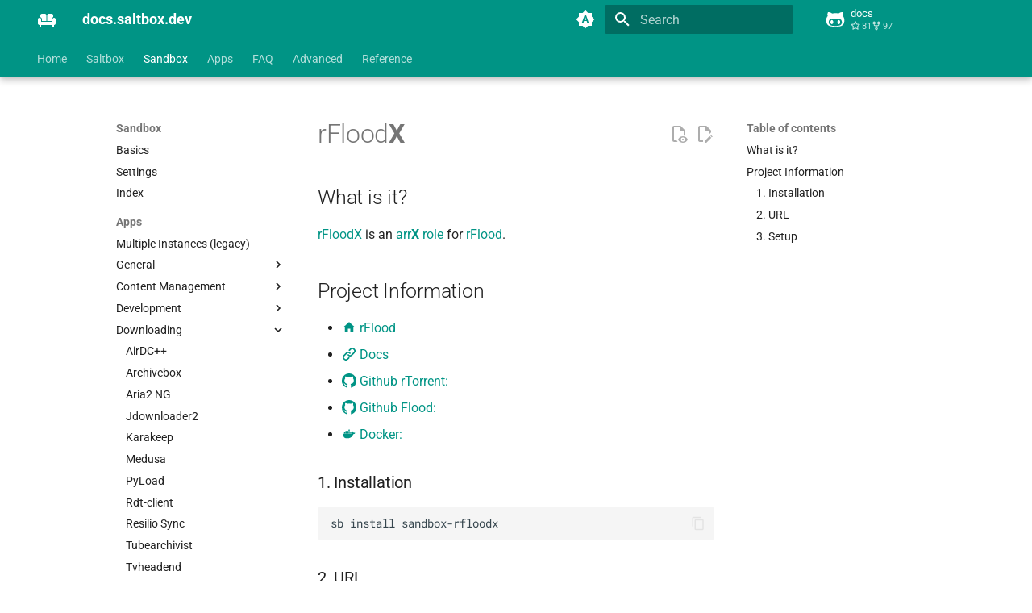

--- FILE ---
content_type: text/html; charset=utf-8
request_url: https://docs.saltbox.dev/sandbox/apps/rfloodx/
body_size: 16495
content:
<!doctype html><html lang=en class=no-js> <head><meta charset=utf-8><meta name=viewport content="width=device-width,initial-scale=1"><meta name=description content="Saltbox is an Ansible-based solution for rapidly deploying a Docker containerized cloud media server."><meta name=author content=salty><link href="https://docs.saltbox.dev/sandbox/apps/rfloodx/" rel="canonical"><link href=../rflood/ rel=prev><link href=../tqm/ rel=next><link rel=icon href=../../../assets/images/favicon.png><meta name=generator content="mkdocs-1.6.1, mkdocs-material-9.6.23+insiders-4.53.17"><title>Rfloodx - docs.saltbox.dev</title><link rel=stylesheet href=../../../assets/stylesheets/main.22cc1d52.min.css><link rel=stylesheet href=../../../assets/stylesheets/palette.ab4e12ef.min.css><link rel="stylesheet" href="../../../assets/external/fonts.googleapis.com/css.49ea35f2.css"><style>:root{--md-text-font:"Roboto";--md-code-font:"Roboto Mono"}</style><link rel=stylesheet href=../../../stylesheets/extra.css><script type="8c1b16d09c0f4e32c975a26f-text/javascript">__md_scope=new URL("../../..",location),__md_hash=e=>[...e].reduce(((e,_)=>(e<<5)-e+_.charCodeAt(0)),0),__md_get=(e,_=localStorage,t=__md_scope)=>JSON.parse(_.getItem(t.pathname+"."+e)),__md_set=(e,_,t=localStorage,a=__md_scope)=>{try{t.setItem(a.pathname+"."+e,JSON.stringify(_))}catch(e){}}</script></head> <body dir=ltr data-md-color-scheme=default data-md-color-primary=teal data-md-color-accent=teal> <input class=md-toggle data-md-toggle=drawer type=checkbox id=__drawer autocomplete=off> <input class=md-toggle data-md-toggle=search type=checkbox id=__search autocomplete=off> <label class=md-overlay for=__drawer></label> <div data-md-component=skip> <a href=#rfloodx class=md-skip> Skip to content </a> </div> <div data-md-component=announce> </div> <header class="md-header md-header--shadow md-header--lifted" data-md-component=header> <nav class="md-header__inner md-grid" aria-label=Header> <a href=../../.. title=docs.saltbox.dev class="md-header__button md-logo" aria-label=docs.saltbox.dev data-md-component=logo> <svg xmlns=http://www.w3.org/2000/svg viewbox="0 0 24 24"><path d="M12.5 7c0-1.11.89-2 2-2H18c1.1 0 2 .9 2 2v2.16c-1.16.41-2 1.51-2 2.81V14h-5.5zM6 11.96V14h5.5V7c0-1.11-.89-2-2-2H6c-1.1 0-2 .9-2 2v2.15c1.16.41 2 1.52 2 2.81m14.66-1.93c-.98.16-1.66 1.09-1.66 2.09V15H5v-3a2 2 0 1 0-4 0v5c0 1.1.9 2 2 2v2h2v-2h14v2h2v-2c1.1 0 2-.9 2-2v-5c0-1.21-1.09-2.18-2.34-1.97"/></svg> </a> <label class="md-header__button md-icon" for=__drawer> <svg xmlns=http://www.w3.org/2000/svg viewbox="0 0 24 24"><path d="M3 6h18v2H3zm0 5h18v2H3zm0 5h18v2H3z"/></svg> </label> <div class=md-header__title data-md-component=header-title> <div class=md-header__ellipsis> <div class=md-header__topic> <span class=md-ellipsis> docs.saltbox.dev </span> </div> <div class=md-header__topic data-md-component=header-topic> <span class=md-ellipsis> Rfloodx </span> </div> </div> </div> <form class=md-header__option data-md-component=palette> <input class=md-option data-md-color-media=(prefers-color-scheme) data-md-color-scheme=default data-md-color-primary=teal data-md-color-accent=teal aria-label="Switch to light mode" type=radio name=__palette id=__palette_0> <label class="md-header__button md-icon" title="Switch to light mode" for=__palette_1 hidden> <svg xmlns=http://www.w3.org/2000/svg viewbox="0 0 24 24"><path d="m14.3 16-.7-2h-3.2l-.7 2H7.8L11 7h2l3.2 9zM20 8.69V4h-4.69L12 .69 8.69 4H4v4.69L.69 12 4 15.31V20h4.69L12 23.31 15.31 20H20v-4.69L23.31 12zm-9.15 3.96h2.3L12 9z"/></svg> </label> <input class=md-option data-md-color-media="(prefers-color-scheme: light)" data-md-color-scheme=default data-md-color-primary=teal data-md-color-accent=teal aria-label="Switch to dark mode" type=radio name=__palette id=__palette_1> <label class="md-header__button md-icon" title="Switch to dark mode" for=__palette_2 hidden> <svg xmlns=http://www.w3.org/2000/svg viewbox="0 0 24 24"><path d="M12 8a4 4 0 0 0-4 4 4 4 0 0 0 4 4 4 4 0 0 0 4-4 4 4 0 0 0-4-4m0 10a6 6 0 0 1-6-6 6 6 0 0 1 6-6 6 6 0 0 1 6 6 6 6 0 0 1-6 6m8-9.31V4h-4.69L12 .69 8.69 4H4v4.69L.69 12 4 15.31V20h4.69L12 23.31 15.31 20H20v-4.69L23.31 12z"/></svg> </label> <input class=md-option data-md-color-media="(prefers-color-scheme: dark)" data-md-color-scheme=slate data-md-color-primary=teal data-md-color-accent=teal aria-label="Switch to system preference" type=radio name=__palette id=__palette_2> <label class="md-header__button md-icon" title="Switch to system preference" for=__palette_0 hidden> <svg xmlns=http://www.w3.org/2000/svg viewbox="0 0 24 24"><path d="M12 18c-.89 0-1.74-.2-2.5-.55C11.56 16.5 13 14.42 13 12s-1.44-4.5-3.5-5.45C10.26 6.2 11.11 6 12 6a6 6 0 0 1 6 6 6 6 0 0 1-6 6m8-9.31V4h-4.69L12 .69 8.69 4H4v4.69L.69 12 4 15.31V20h4.69L12 23.31 15.31 20H20v-4.69L23.31 12z"/></svg> </label> </form> <script type="8c1b16d09c0f4e32c975a26f-text/javascript">var palette=__md_get("__palette");if(palette&&palette.color){if("(prefers-color-scheme)"===palette.color.media){var media=matchMedia("(prefers-color-scheme: light)"),input=document.querySelector(media.matches?"[data-md-color-media='(prefers-color-scheme: light)']":"[data-md-color-media='(prefers-color-scheme: dark)']");palette.color.media=input.getAttribute("data-md-color-media"),palette.color.scheme=input.getAttribute("data-md-color-scheme"),palette.color.primary=input.getAttribute("data-md-color-primary"),palette.color.accent=input.getAttribute("data-md-color-accent")}for(var[key,value]of Object.entries(palette.color))document.body.setAttribute("data-md-color-"+key,value)}</script> <label class="md-header__button md-icon" for=__search> <svg xmlns=http://www.w3.org/2000/svg viewbox="0 0 24 24"><path d="M9.5 3A6.5 6.5 0 0 1 16 9.5c0 1.61-.59 3.09-1.56 4.23l.27.27h.79l5 5-1.5 1.5-5-5v-.79l-.27-.27A6.52 6.52 0 0 1 9.5 16 6.5 6.5 0 0 1 3 9.5 6.5 6.5 0 0 1 9.5 3m0 2C7 5 5 7 5 9.5S7 14 9.5 14 14 12 14 9.5 12 5 9.5 5"/></svg> </label> <div class=md-search data-md-component=search role=dialog> <label class=md-search__overlay for=__search></label> <div class=md-search__inner role=search> <form class=md-search__form name=search> <input type=text class=md-search__input name=query aria-label=Search placeholder=Search autocapitalize=off autocorrect=off autocomplete=off spellcheck=false data-md-component=search-query required> <label class="md-search__icon md-icon" for=__search> <svg xmlns=http://www.w3.org/2000/svg viewbox="0 0 24 24"><path d="M9.5 3A6.5 6.5 0 0 1 16 9.5c0 1.61-.59 3.09-1.56 4.23l.27.27h.79l5 5-1.5 1.5-5-5v-.79l-.27-.27A6.52 6.52 0 0 1 9.5 16 6.5 6.5 0 0 1 3 9.5 6.5 6.5 0 0 1 9.5 3m0 2C7 5 5 7 5 9.5S7 14 9.5 14 14 12 14 9.5 12 5 9.5 5"/></svg> <svg xmlns=http://www.w3.org/2000/svg viewbox="0 0 24 24"><path d="M20 11v2H8l5.5 5.5-1.42 1.42L4.16 12l7.92-7.92L13.5 5.5 8 11z"/></svg> </label> <nav class=md-search__options aria-label=Search> <a href=javascript:void(0) class="md-search__icon md-icon" title=Share aria-label=Share data-clipboard data-clipboard-text data-md-component=search-share tabindex=-1> <svg xmlns=http://www.w3.org/2000/svg viewbox="0 0 24 24"><path d="M18 16.08c-.76 0-1.44.3-1.96.77L8.91 12.7c.05-.23.09-.46.09-.7s-.04-.47-.09-.7l7.05-4.11c.54.5 1.25.81 2.04.81a3 3 0 0 0 3-3 3 3 0 0 0-3-3 3 3 0 0 0-3 3c0 .24.04.47.09.7L8.04 9.81C7.5 9.31 6.79 9 6 9a3 3 0 0 0-3 3 3 3 0 0 0 3 3c.79 0 1.5-.31 2.04-.81l7.12 4.15c-.05.21-.08.43-.08.66 0 1.61 1.31 2.91 2.92 2.91s2.92-1.3 2.92-2.91A2.92 2.92 0 0 0 18 16.08"/></svg> </a> <button type=reset class="md-search__icon md-icon" title=Clear aria-label=Clear tabindex=-1> <svg xmlns=http://www.w3.org/2000/svg viewbox="0 0 24 24"><path d="M19 6.41 17.59 5 12 10.59 6.41 5 5 6.41 10.59 12 5 17.59 6.41 19 12 13.41 17.59 19 19 17.59 13.41 12z"/></svg> </button> </nav> <div class=md-search__suggest data-md-component=search-suggest></div> </form> <div class=md-search__output> <div class=md-search__scrollwrap tabindex=0 data-md-scrollfix> <div class=md-search-result data-md-component=search-result> <div class=md-search-result__meta> Initializing search </div> <ol class=md-search-result__list role=presentation></ol> </div> </div> </div> </div> </div> <div class=md-header__source> <a href="https://github.com/saltyorg/docs" title="Go to repository" class="md-source" data-md-component="source" target="_blank" rel="noopener"> <div class="md-source__icon md-icon"> <svg xmlns=http://www.w3.org/2000/svg viewbox="0 0 512 512"><!-- Font Awesome Free 7.0.1 by @fontawesome - https://fontawesome.com License - https://fontawesome.com/license/free (Icons: CC BY 4.0, Fonts: SIL OFL 1.1, Code: MIT License) Copyright 2025 Fonticons, Inc.--><path d="M202.1 328.7c0 20.9-10.9 55.1-36.7 55.1s-36.7-34.2-36.7-55.1 10.9-55.1 36.7-55.1 36.7 34.2 36.7 55.1M496 278.2c0 31.9-3.2 65.7-17.5 95-37.9 76.6-142.1 74.8-216.7 74.8-75.8 0-186.2 2.7-225.6-74.8-14.6-29-20.2-63.1-20.2-95 0-41.9 13.9-81.5 41.5-113.6-5.2-15.8-7.7-32.4-7.7-48.8 0-21.5 4.9-32.3 14.6-51.8 45.3 0 74.3 9 108.8 36 29-6.9 58.8-10 88.7-10 27 0 54.2 2.9 80.4 9.2 34-26.7 63-35.2 107.8-35.2 9.8 19.5 14.6 30.3 14.6 51.8 0 16.4-2.6 32.7-7.7 48.2 27.5 32.4 39 72.3 39 114.2m-64.3 50.5c0-43.9-26.7-82.6-73.5-82.6-18.9 0-37 3.4-56 6-14.9 2.3-29.8 3.2-45.1 3.2-15.2 0-30.1-.9-45.1-3.2-18.7-2.6-37-6-56-6-46.8 0-73.5 38.7-73.5 82.6 0 87.8 80.4 101.3 150.4 101.3h48.2c70.3 0 150.6-13.4 150.6-101.3m-82.6-55.1c-25.8 0-36.7 34.2-36.7 55.1s10.9 55.1 36.7 55.1 36.7-34.2 36.7-55.1-10.9-55.1-36.7-55.1"/></svg> </div> <div class=md-source__repository> docs </div> </a> </div> </nav> <nav class=md-tabs aria-label=Tabs data-md-component=tabs> <div class=md-grid> <ul class=md-tabs__list> <li class=md-tabs__item> <a href=../../.. class=md-tabs__link> Home </a> </li> <li class=md-tabs__item> <a href=../../../saltbox/basics/basics/ class=md-tabs__link> Saltbox </a> </li> <li class="md-tabs__item md-tabs__item--active"> <a href=../../basics/ class=md-tabs__link> Sandbox </a> </li> <li class=md-tabs__item> <a href=../../../apps/sabnzbd/ class=md-tabs__link> Apps </a> </li> <li class=md-tabs__item> <a href=../../../faq/system/ class=md-tabs__link> FAQ </a> </li> <li class=md-tabs__item> <a href=../../../advanced/ class=md-tabs__link> Advanced </a> </li> <li class=md-tabs__item> <a href=../../../reference/guides/chazguides/server/ class=md-tabs__link> Reference </a> </li> </ul> </div> </nav> </header> <div class=md-container data-md-component=container> <main class=md-main data-md-component=main> <div class="md-main__inner md-grid"> <div class="md-sidebar md-sidebar--primary" data-md-component=sidebar data-md-type=navigation> <div class=md-sidebar__scrollwrap> <div class=md-sidebar__inner> <nav class="md-nav md-nav--primary md-nav--lifted" aria-label=Navigation data-md-level=0> <label class=md-nav__title for=__drawer> <a href=../../.. title=docs.saltbox.dev class="md-nav__button md-logo" aria-label=docs.saltbox.dev data-md-component=logo> <svg xmlns=http://www.w3.org/2000/svg viewbox="0 0 24 24"><path d="M12.5 7c0-1.11.89-2 2-2H18c1.1 0 2 .9 2 2v2.16c-1.16.41-2 1.51-2 2.81V14h-5.5zM6 11.96V14h5.5V7c0-1.11-.89-2-2-2H6c-1.1 0-2 .9-2 2v2.15c1.16.41 2 1.52 2 2.81m14.66-1.93c-.98.16-1.66 1.09-1.66 2.09V15H5v-3a2 2 0 1 0-4 0v5c0 1.1.9 2 2 2v2h2v-2h14v2h2v-2c1.1 0 2-.9 2-2v-5c0-1.21-1.09-2.18-2.34-1.97"/></svg> </a> docs.saltbox.dev </label> <div class=md-nav__source> <a href="https://github.com/saltyorg/docs" title="Go to repository" class="md-source" data-md-component="source" target="_blank" rel="noopener"> <div class="md-source__icon md-icon"> <svg xmlns=http://www.w3.org/2000/svg viewbox="0 0 512 512"><!-- Font Awesome Free 7.0.1 by @fontawesome - https://fontawesome.com License - https://fontawesome.com/license/free (Icons: CC BY 4.0, Fonts: SIL OFL 1.1, Code: MIT License) Copyright 2025 Fonticons, Inc.--><path d="M202.1 328.7c0 20.9-10.9 55.1-36.7 55.1s-36.7-34.2-36.7-55.1 10.9-55.1 36.7-55.1 36.7 34.2 36.7 55.1M496 278.2c0 31.9-3.2 65.7-17.5 95-37.9 76.6-142.1 74.8-216.7 74.8-75.8 0-186.2 2.7-225.6-74.8-14.6-29-20.2-63.1-20.2-95 0-41.9 13.9-81.5 41.5-113.6-5.2-15.8-7.7-32.4-7.7-48.8 0-21.5 4.9-32.3 14.6-51.8 45.3 0 74.3 9 108.8 36 29-6.9 58.8-10 88.7-10 27 0 54.2 2.9 80.4 9.2 34-26.7 63-35.2 107.8-35.2 9.8 19.5 14.6 30.3 14.6 51.8 0 16.4-2.6 32.7-7.7 48.2 27.5 32.4 39 72.3 39 114.2m-64.3 50.5c0-43.9-26.7-82.6-73.5-82.6-18.9 0-37 3.4-56 6-14.9 2.3-29.8 3.2-45.1 3.2-15.2 0-30.1-.9-45.1-3.2-18.7-2.6-37-6-56-6-46.8 0-73.5 38.7-73.5 82.6 0 87.8 80.4 101.3 150.4 101.3h48.2c70.3 0 150.6-13.4 150.6-101.3m-82.6-55.1c-25.8 0-36.7 34.2-36.7 55.1s10.9 55.1 36.7 55.1 36.7-34.2 36.7-55.1-10.9-55.1-36.7-55.1"/></svg> </div> <div class=md-source__repository> docs </div> </a> </div> <ul class=md-nav__list data-md-scrollfix> <li class=md-nav__item> <a href=../../.. class=md-nav__link> <span class=md-ellipsis> Home </span> </a> </li> <li class="md-nav__item md-nav__item--nested"> <input class="md-nav__toggle md-toggle " type=checkbox id=__nav_2> <label class=md-nav__link for=__nav_2 id=__nav_2_label tabindex=0> <span class=md-ellipsis> Saltbox </span> <span class="md-nav__icon md-icon"></span> </label> <nav class=md-nav data-md-level=1 aria-labelledby=__nav_2_label aria-expanded=false> <label class=md-nav__title for=__nav_2> <span class="md-nav__icon md-icon"></span> Saltbox </label> <ul class=md-nav__list data-md-scrollfix> <li class=md-nav__item> <a href=../../../saltbox/basics/basics/ class=md-nav__link> <span class=md-ellipsis> Basics </span> </a> </li> <li class=md-nav__item> <a href=../../../saltbox/prerequisites/prerequisites/ class=md-nav__link> <span class=md-ellipsis> Prerequisites </span> </a> </li> <li class=md-nav__item> <a href=../../../saltbox/basics/install-types/ class=md-nav__link> <span class=md-ellipsis> Install Types </span> </a> </li> <li class=md-nav__item> <a href=../../../saltbox/install/install/ class=md-nav__link> <span class=md-ellipsis> Install </span> </a> </li> <li class=md-nav__item> <a href=../../../saltbox/install/after/ class=md-nav__link> <span class=md-ellipsis> After-Install </span> </a> </li> <li class=md-nav__item> <a href=../../../saltbox/basics/update/ class=md-nav__link> <span class=md-ellipsis> Update </span> </a> </li> <li class=md-nav__item> <a href=../../../saltbox/basics/accessing-apps/ class=md-nav__link> <span class=md-ellipsis> Accessing Apps </span> </a> </li> <li class=md-nav__item> <a href=../../../saltbox/basics/paths/ class=md-nav__link> <span class=md-ellipsis> Paths </span> </a> </li> <li class=md-nav__item> <a href=../../../saltbox/inventory/ class=md-nav__link> <span class=md-ellipsis> Inventory </span> </a> </li> <li class="md-nav__item md-nav__item--nested"> <input class="md-nav__toggle md-toggle " type=checkbox id=__nav_2_10> <label class=md-nav__link for=__nav_2_10 id=__nav_2_10_label tabindex=0> <span class=md-ellipsis> Backup/Restore </span> <span class="md-nav__icon md-icon"></span> </label> <nav class=md-nav data-md-level=2 aria-labelledby=__nav_2_10_label aria-expanded=false> <label class=md-nav__title for=__nav_2_10> <span class="md-nav__icon md-icon"></span> Backup/Restore </label> <ul class=md-nav__list data-md-scrollfix> <li class=md-nav__item> <a href=../../../saltbox/backup/settings/ class=md-nav__link> <span class=md-ellipsis> Settings </span> </a> </li> <li class=md-nav__item> <a href=../../../saltbox/backup/backup/ class=md-nav__link> <span class=md-ellipsis> Backup </span> </a> </li> <li class=md-nav__item> <a href=../../../saltbox/backup/restore/ class=md-nav__link> <span class=md-ellipsis> Restore </span> </a> </li> <li class=md-nav__item> <a href=../../../saltbox/backup/migrate/ class=md-nav__link> <span class=md-ellipsis> Migrate </span> </a> </li> </ul> </nav> </li> </ul> </nav> </li> <li class="md-nav__item md-nav__item--active md-nav__item--section md-nav__item--nested"> <input class="md-nav__toggle md-toggle " type=checkbox id=__nav_3 checked> <label class=md-nav__link for=__nav_3 id=__nav_3_label tabindex> <span class=md-ellipsis> Sandbox </span> <span class="md-nav__icon md-icon"></span> </label> <nav class=md-nav data-md-level=1 aria-labelledby=__nav_3_label aria-expanded=true> <label class=md-nav__title for=__nav_3> <span class="md-nav__icon md-icon"></span> Sandbox </label> <ul class=md-nav__list data-md-scrollfix> <li class=md-nav__item> <a href=../../basics/ class=md-nav__link> <span class=md-ellipsis> Basics </span> </a> </li> <li class=md-nav__item> <a href=../../settings/ class=md-nav__link> <span class=md-ellipsis> Settings </span> </a> </li> <li class=md-nav__item> <a href=../../ class=md-nav__link> <span class=md-ellipsis> Index </span> </a> </li> <li class="md-nav__item md-nav__item--active md-nav__item--section md-nav__item--nested"> <input class="md-nav__toggle md-toggle " type=checkbox id=__nav_3_4 checked> <label class=md-nav__link for=__nav_3_4 id=__nav_3_4_label tabindex> <span class=md-ellipsis> Apps </span> <span class="md-nav__icon md-icon"></span> </label> <nav class=md-nav data-md-level=2 aria-labelledby=__nav_3_4_label aria-expanded=true> <label class=md-nav__title for=__nav_3_4> <span class="md-nav__icon md-icon"></span> Apps </label> <ul class=md-nav__list data-md-scrollfix> <li class=md-nav__item> <a href=../arrx/ class=md-nav__link> <span class=md-ellipsis> Multiple Instances (legacy) </span> </a> </li> <li class="md-nav__item md-nav__item--nested"> <input class="md-nav__toggle md-toggle " type=checkbox id=__nav_3_4_2> <label class=md-nav__link for=__nav_3_4_2 id=__nav_3_4_2_label tabindex=0> <span class=md-ellipsis> General </span> <span class="md-nav__icon md-icon"></span> </label> <nav class=md-nav data-md-level=3 aria-labelledby=__nav_3_4_2_label aria-expanded=false> <label class=md-nav__title for=__nav_3_4_2> <span class="md-nav__icon md-icon"></span> General </label> <ul class=md-nav__list data-md-scrollfix> <li class=md-nav__item> <a href=../adguardhome/ class=md-nav__link> <span class=md-ellipsis> AdGuard Home </span> </a> </li> <li class=md-nav__item> <a href=../alternatrr/ class=md-nav__link> <span class=md-ellipsis> Alternatrr </span> </a> </li> <li class=md-nav__item> <a href=../barcodebuddy/ class=md-nav__link> <span class=md-ellipsis> BarcodeBuddy </span> </a> </li> <li class=md-nav__item> <a href=../cherry/ class=md-nav__link> <span class=md-ellipsis> Cherry </span> </a> </li> <li class=md-nav__item> <a href=../cockpit/ class=md-nav__link> <span class=md-ellipsis> Cockpit </span> </a> </li> <li class=md-nav__item> <a href=../dashdot/ class=md-nav__link> <span class=md-ellipsis> Dashdot </span> </a> </li> <li class=md-nav__item> <a href=../grocy/ class=md-nav__link> <span class=md-ellipsis> Grocy </span> </a> </li> <li class=md-nav__item> <a href=../chrome/ class=md-nav__link> <span class=md-ellipsis> Chrome </span> </a> </li> <li class=md-nav__item> <a href=../elasticsearch/ class=md-nav__link> <span class=md-ellipsis> Elasticsearch </span> </a> </li> <li class=md-nav__item> <a href=../firefox/ class=md-nav__link> <span class=md-ellipsis> Firefox </span> </a> </li> <li class=md-nav__item> <a href=../homebox/ class=md-nav__link> <span class=md-ellipsis> Homebox </span> </a> </li> <li class=md-nav__item> <a href=../immich/ class=md-nav__link> <span class=md-ellipsis> Immich </span> </a> </li> <li class=md-nav__item> <a href=../joplin/ class=md-nav__link> <span class=md-ellipsis> Joplin </span> </a> </li> <li class=md-nav__item> <a href=../linkding/ class=md-nav__link> <span class=md-ellipsis> Linkding </span> </a> </li> <li class=md-nav__item> <a href=../miniflux/ class=md-nav__link> <span class=md-ellipsis> Miniflux </span> </a> </li> <li class=md-nav__item> <a href=../n8n/ class=md-nav__link> <span class=md-ellipsis> n8n </span> </a> </li> <li class=md-nav__item> <a href=../nabarr/ class=md-nav__link> <span class=md-ellipsis> Nabarr </span> </a> </li> <li class=md-nav__item> <a href=../notifiarr/ class=md-nav__link> <span class=md-ellipsis> Notifiarr </span> </a> </li> <li class=md-nav__item> <a href=../photoprism/ class=md-nav__link> <span class=md-ellipsis> Photoprism </span> </a> </li> <li class=md-nav__item> <a href=../profilarr/ class=md-nav__link> <span class=md-ellipsis> Profilarr </span> </a> </li> <li class=md-nav__item> <a href=../recyclarr/ class=md-nav__link> <span class=md-ellipsis> Recyclarr </span> </a> </li> <li class=md-nav__item> <a href=../resiliosync/ class=md-nav__link> <span class=md-ellipsis> Resilio Sync </span> </a> </li> <li class=md-nav__item> <a href=../thelounge/ class=md-nav__link> <span class=md-ellipsis> The Lounge </span> </a> </li> <li class=md-nav__item> <a href=../trilium/ class=md-nav__link> <span class=md-ellipsis> Trilium Notes </span> </a> </li> <li class=md-nav__item> <a href=../wrapperr/ class=md-nav__link> <span class=md-ellipsis> Wrapperr </span> </a> </li> <li class=md-nav__item> <a href=../yourspotify/ class=md-nav__link> <span class=md-ellipsis> Yourspotify </span> </a> </li> <li class=md-nav__item> <a href=../znc/ class=md-nav__link> <span class=md-ellipsis> ZNC </span> </a> </li> </ul> </nav> </li> <li class="md-nav__item md-nav__item--nested"> <input class="md-nav__toggle md-toggle " type=checkbox id=__nav_3_4_3> <label class=md-nav__link for=__nav_3_4_3 id=__nav_3_4_3_label tabindex=0> <span class=md-ellipsis> Content Management </span> <span class="md-nav__icon md-icon"></span> </label> <nav class=md-nav data-md-level=3 aria-labelledby=__nav_3_4_3_label aria-expanded=false> <label class=md-nav__title for=__nav_3_4_3> <span class="md-nav__icon md-icon"></span> Content Management </label> <ul class=md-nav__list data-md-scrollfix> <li class=md-nav__item> <a href=../mealie/ class=md-nav__link> <span class=md-ellipsis> Mealie </span> </a> </li> <li class=md-nav__item> <a href=../tandoor/ class=md-nav__link> <span class=md-ellipsis> Tandoor Recipes </span> </a> </li> <li class=md-nav__item> <a href=../wordpress/ class=md-nav__link> <span class=md-ellipsis> Wordpress </span> </a> </li> </ul> </nav> </li> <li class="md-nav__item md-nav__item--nested"> <input class="md-nav__toggle md-toggle " type=checkbox id=__nav_3_4_4> <label class=md-nav__link for=__nav_3_4_4 id=__nav_3_4_4_label tabindex=0> <span class=md-ellipsis> Development </span> <span class="md-nav__icon md-icon"></span> </label> <nav class=md-nav data-md-level=3 aria-labelledby=__nav_3_4_4_label aria-expanded=false> <label class=md-nav__title for=__nav_3_4_4> <span class="md-nav__icon md-icon"></span> Development </label> <ul class=md-nav__list data-md-scrollfix> <li class=md-nav__item> <a href=../changedetection/ class=md-nav__link> <span class=md-ellipsis> Changedetection </span> </a> </li> <li class=md-nav__item> <a href=../code-server/ class=md-nav__link> <span class=md-ellipsis> Code-server </span> </a> </li> <li class=md-nav__item> <a href=../it_tools/ class=md-nav__link> <span class=md-ellipsis> IT Tools </span> </a> </li> <li class=md-nav__item> <a href=../forgejo/ class=md-nav__link> <span class=md-ellipsis> Forgejo </span> </a> </li> <li class=md-nav__item> <a href=../gitea/ class=md-nav__link> <span class=md-ellipsis> Gitea </span> </a> </li> <li class=md-nav__item> <a href=../gotenberg/ class=md-nav__link> <span class=md-ellipsis> Gotenberg </span> </a> </li> <li class="md-nav__item md-nav__item--nested"> <input class="md-nav__toggle md-toggle " type=checkbox id=__nav_3_4_4_7> <label class=md-nav__link for=__nav_3_4_4_7 id=__nav_3_4_4_7_label tabindex=0> <span class=md-ellipsis> Docker </span> <span class="md-nav__icon md-icon"></span> </label> <nav class=md-nav data-md-level=4 aria-labelledby=__nav_3_4_4_7_label aria-expanded=false> <label class=md-nav__title for=__nav_3_4_4_7> <span class="md-nav__icon md-icon"></span> Docker </label> <ul class=md-nav__list data-md-scrollfix> <li class=md-nav__item> <a href=../yacht/ class=md-nav__link> <span class=md-ellipsis> Yacht </span> </a> </li> </ul> </nav> </li> <li class=md-nav__item> <a href=../mcrouter/ class=md-nav__link> <span class=md-ellipsis> Mcrouter </span> </a> </li> <li class=md-nav__item> <a href=../olivetin/ class=md-nav__link> <span class=md-ellipsis> OliveTin </span> </a> </li> <li class=md-nav__item> <a href=../reposilite/ class=md-nav__link> <span class=md-ellipsis> Reposilite </span> </a> </li> <li class=md-nav__item> <a href=../semaphoreui/ class=md-nav__link> <span class=md-ellipsis> SemaphoreUI </span> </a> </li> <li class=md-nav__item> <a href=../tika/ class=md-nav__link> <span class=md-ellipsis> Tika </span> </a> </li> </ul> </nav> </li> <li class="md-nav__item md-nav__item--active md-nav__item--nested"> <input class="md-nav__toggle md-toggle " type=checkbox id=__nav_3_4_5 checked> <label class=md-nav__link for=__nav_3_4_5 id=__nav_3_4_5_label tabindex=0> <span class=md-ellipsis> Downloading </span> <span class="md-nav__icon md-icon"></span> </label> <nav class=md-nav data-md-level=3 aria-labelledby=__nav_3_4_5_label aria-expanded=true> <label class=md-nav__title for=__nav_3_4_5> <span class="md-nav__icon md-icon"></span> Downloading </label> <ul class=md-nav__list data-md-scrollfix> <li class=md-nav__item> <a href=../airdcpp/ class=md-nav__link> <span class=md-ellipsis> AirDC++ </span> </a> </li> <li class=md-nav__item> <a href=../archivebox/ class=md-nav__link> <span class=md-ellipsis> Archivebox </span> </a> </li> <li class=md-nav__item> <a href=../aria2_ng/ class=md-nav__link> <span class=md-ellipsis> Aria2 NG </span> </a> </li> <li class=md-nav__item> <a href=../jdownloader2/ class=md-nav__link> <span class=md-ellipsis> Jdownloader2 </span> </a> </li> <li class=md-nav__item> <a href=../karakeep/ class=md-nav__link> <span class=md-ellipsis> Karakeep </span> </a> </li> <li class=md-nav__item> <a href=../medusa/ class=md-nav__link> <span class=md-ellipsis> Medusa </span> </a> </li> <li class=md-nav__item> <a href=../pyload/ class=md-nav__link> <span class=md-ellipsis> PyLoad </span> </a> </li> <li class=md-nav__item> <a href=../rdtclient/ class=md-nav__link> <span class=md-ellipsis> Rdt-client </span> </a> </li> <li class=md-nav__item> <a href=../resiliosync/ class=md-nav__link> <span class=md-ellipsis> Resilio Sync </span> </a> </li> <li class=md-nav__item> <a href=../tubearchivist/ class=md-nav__link> <span class=md-ellipsis> Tubearchivist </span> </a> </li> <li class=md-nav__item> <a href=../tvheadend/ class=md-nav__link> <span class=md-ellipsis> Tvheadend </span> </a> </li> <li class=md-nav__item> <a href=../ytdl_sub/ class=md-nav__link> <span class=md-ellipsis> YTDL-Sub </span> </a> </li> <li class="md-nav__item md-nav__item--active md-nav__item--nested"> <input class="md-nav__toggle md-toggle " type=checkbox id=__nav_3_4_5_13 checked> <label class=md-nav__link for=__nav_3_4_5_13 id=__nav_3_4_5_13_label tabindex=0> <span class=md-ellipsis> Torrents </span> <span class="md-nav__icon md-icon"></span> </label> <nav class=md-nav data-md-level=4 aria-labelledby=__nav_3_4_5_13_label aria-expanded=true> <label class=md-nav__title for=__nav_3_4_5_13> <span class="md-nav__icon md-icon"></span> Torrents </label> <ul class=md-nav__list data-md-scrollfix> <li class=md-nav__item> <a href=../delugevpn/ class=md-nav__link> <span class=md-ellipsis> Delugevpn </span> </a> </li> <li class=md-nav__item> <a href=../qbittorrentvpn/ class=md-nav__link> <span class=md-ellipsis> QBittorrentVPN </span> </a> </li> <li class=md-nav__item> <a href=../qbit-manage/ class=md-nav__link> <span class=md-ellipsis> qBit Manage </span> </a> </li> <li class=md-nav__item> <a href=../qui/ class=md-nav__link> <span class=md-ellipsis> Qui </span> </a> </li> <li class=md-nav__item> <a href=../rflood/ class=md-nav__link> <span class=md-ellipsis> Rflood </span> </a> </li> <li class="md-nav__item md-nav__item--active"> <input class="md-nav__toggle md-toggle" type=checkbox id=__toc> <label class="md-nav__link md-nav__link--active" for=__toc> <span class=md-ellipsis> Rfloodx </span> <span class="md-nav__icon md-icon"></span> </label> <a href=./ class="md-nav__link md-nav__link--active"> <span class=md-ellipsis> Rfloodx </span> </a> <nav class="md-nav md-nav--secondary" aria-label="Table of contents"> <label class=md-nav__title for=__toc> <span class="md-nav__icon md-icon"></span> Table of contents </label> <ul class=md-nav__list data-md-component=toc data-md-scrollfix> <li class=md-nav__item> <a href=#what-is-it class=md-nav__link> <span class=md-ellipsis> What is it? </span> </a> </li> <li class=md-nav__item> <a href=#project-information class=md-nav__link> <span class=md-ellipsis> Project Information </span> </a> <nav class=md-nav aria-label="Project Information"> <ul class=md-nav__list> <li class=md-nav__item> <a href=#1-installation class=md-nav__link> <span class=md-ellipsis> 1. Installation </span> </a> </li> <li class=md-nav__item> <a href=#2-url class=md-nav__link> <span class=md-ellipsis> 2. URL </span> </a> </li> <li class=md-nav__item> <a href=#3-setup class=md-nav__link> <span class=md-ellipsis> 3. Setup </span> </a> </li> </ul> </nav> </li> </ul> </nav> </li> <li class=md-nav__item> <a href=../tqm/ class=md-nav__link> <span class=md-ellipsis> Tqm </span> </a> </li> <li class=md-nav__item> <a href=../trackarr/ class=md-nav__link> <span class=md-ellipsis> Trackarr </span> </a> </li> <li class=md-nav__item> <a href=../transmission/ class=md-nav__link> <span class=md-ellipsis> Transmission </span> </a> </li> <li class=md-nav__item> <a href=../transmissionvpn/ class=md-nav__link> <span class=md-ellipsis> Transmission VPN </span> </a> </li> <li class=md-nav__item> <a href=../transmissionx/ class=md-nav__link> <span class=md-ellipsis> Transmissionx </span> </a> </li> </ul> </nav> </li> </ul> </nav> </li> <li class="md-nav__item md-nav__item--nested"> <input class="md-nav__toggle md-toggle " type=checkbox id=__nav_3_4_6> <label class=md-nav__link for=__nav_3_4_6 id=__nav_3_4_6_label tabindex=0> <span class=md-ellipsis> File Management </span> <span class="md-nav__icon md-icon"></span> </label> <nav class=md-nav data-md-level=3 aria-labelledby=__nav_3_4_6_label aria-expanded=false> <label class=md-nav__title for=__nav_3_4_6> <span class="md-nav__icon md-icon"></span> File Management </label> <ul class=md-nav__list data-md-scrollfix> <li class=md-nav__item> <a href=../docspell/ class=md-nav__link> <span class=md-ellipsis> Docspell </span> </a> </li> <li class=md-nav__item> <a href=../filebot/ class=md-nav__link> <span class=md-ellipsis> Filebot </span> </a> </li> <li class=md-nav__item> <a href=../filebrowser/ class=md-nav__link> <span class=md-ellipsis> Filebrowser </span> </a> </li> <li class=md-nav__item> <a href=../linkwarden/ class=md-nav__link> <span class=md-ellipsis> LinkWarden </span> </a> </li> <li class=md-nav__item> <a href=../filezilla/ class=md-nav__link> <span class=md-ellipsis> Filezilla </span> </a> </li> <li class=md-nav__item> <a href=../krusader/ class=md-nav__link> <span class=md-ellipsis> Krusader </span> </a> </li> <li class=md-nav__item> <a href=../paperless_ai/ class=md-nav__link> <span class=md-ellipsis> Paperless AI </span> </a> </li> <li class=md-nav__item> <a href=../paperless-ngx/ class=md-nav__link> <span class=md-ellipsis> Paperless-NGX </span> </a> </li> <li class=md-nav__item> <a href=../privatebin/ class=md-nav__link> <span class=md-ellipsis> PrivateBin </span> </a> </li> <li class=md-nav__item> <a href=../xbackbone/ class=md-nav__link> <span class=md-ellipsis> XBackBone </span> </a> </li> </ul> </nav> </li> <li class="md-nav__item md-nav__item--nested"> <input class="md-nav__toggle md-toggle " type=checkbox id=__nav_3_4_7> <label class=md-nav__link for=__nav_3_4_7 id=__nav_3_4_7_label tabindex=0> <span class=md-ellipsis> Finance </span> <span class="md-nav__icon md-icon"></span> </label> <nav class=md-nav data-md-level=3 aria-labelledby=__nav_3_4_7_label aria-expanded=false> <label class=md-nav__title for=__nav_3_4_7> <span class="md-nav__icon md-icon"></span> Finance </label> <ul class=md-nav__list data-md-scrollfix> <li class=md-nav__item> <a href=../actualbudget/ class=md-nav__link> <span class=md-ellipsis> Actual Budget </span> </a> </li> <li class=md-nav__item> <a href=../fireflyiii/ class=md-nav__link> <span class=md-ellipsis> Firefly III </span> </a> </li> <li class=md-nav__item> <a href=../fireflyiii_importer/ class=md-nav__link> <span class=md-ellipsis> Firefly III Importer </span> </a> </li> <li class=md-nav__item> <a href=../invoiceninja/ class=md-nav__link> <span class=md-ellipsis> Invoice Ninja </span> </a> </li> <li class=md-nav__item> <a href=../maybe_finance/ class=md-nav__link> <span class=md-ellipsis> Maybe Finance </span> </a> </li> </ul> </nav> </li> <li class="md-nav__item md-nav__item--nested"> <input class="md-nav__toggle md-toggle " type=checkbox id=__nav_3_4_8> <label class=md-nav__link for=__nav_3_4_8 id=__nav_3_4_8_label tabindex=0> <span class=md-ellipsis> Landing Pages </span> <span class="md-nav__icon md-icon"></span> </label> <nav class=md-nav data-md-level=3 aria-labelledby=__nav_3_4_8_label aria-expanded=false> <label class=md-nav__title for=__nav_3_4_8> <span class="md-nav__icon md-icon"></span> Landing Pages </label> <ul class=md-nav__list data-md-scrollfix> <li class=md-nav__item> <a href=../dashy/ class=md-nav__link> <span class=md-ellipsis> Dashy </span> </a> </li> <li class=md-nav__item> <a href=../vnstat/ class=md-nav__link> <span class=md-ellipsis> VNStat </span> </a> </li> <li class=md-nav__item> <a href=../heimdall/ class=md-nav__link> <span class=md-ellipsis> Heimdall </span> </a> </li> <li class=md-nav__item> <a href=../homarr/ class=md-nav__link> <span class=md-ellipsis> Homarr </span> </a> </li> <li class=md-nav__item> <a href=../homepage/ class=md-nav__link> <span class=md-ellipsis> Homepage </span> </a> </li> </ul> </nav> </li> <li class="md-nav__item md-nav__item--nested"> <input class="md-nav__toggle md-toggle " type=checkbox id=__nav_3_4_9> <label class=md-nav__link for=__nav_3_4_9 id=__nav_3_4_9_label tabindex=0> <span class=md-ellipsis> Game Servers </span> <span class="md-nav__icon md-icon"></span> </label> <nav class=md-nav data-md-level=3 aria-labelledby=__nav_3_4_9_label aria-expanded=false> <label class=md-nav__title for=__nav_3_4_9> <span class="md-nav__icon md-icon"></span> Game Servers </label> <ul class=md-nav__list data-md-scrollfix> <li class=md-nav__item> <a href=../crafty/ class=md-nav__link> <span class=md-ellipsis> Crafty </span> </a> </li> <li class=md-nav__item> <a href=../factorio/ class=md-nav__link> <span class=md-ellipsis> Factorio </span> </a> </li> <li class=md-nav__item> <a href=../foundry/ class=md-nav__link> <span class=md-ellipsis> Foundry </span> </a> </li> <li class=md-nav__item> <a href=../pufferpanel/ class=md-nav__link> <span class=md-ellipsis> PufferPanel </span> </a> </li> <li class=md-nav__item> <a href=../lgsm/ class=md-nav__link> <span class=md-ellipsis> LinuxGSM </span> </a> </li> <li class=md-nav__item> <a href=../mcrouter/ class=md-nav__link> <span class=md-ellipsis> Mcrouter </span> </a> </li> <li class=md-nav__item> <a href=../minecraft/ class=md-nav__link> <span class=md-ellipsis> Minecraft </span> </a> </li> <li class=md-nav__item> <a href=../minecraft-bedrock/ class=md-nav__link> <span class=md-ellipsis> Minecraft Bedrock </span> </a> </li> </ul> </nav> </li> <li class="md-nav__item md-nav__item--nested"> <input class="md-nav__toggle md-toggle " type=checkbox id=__nav_3_4_10> <label class=md-nav__link for=__nav_3_4_10 id=__nav_3_4_10_label tabindex=0> <span class=md-ellipsis> Media Management </span> <span class="md-nav__icon md-icon"></span> </label> <nav class=md-nav data-md-level=3 aria-labelledby=__nav_3_4_10_label aria-expanded=false> <label class=md-nav__title for=__nav_3_4_10> <span class="md-nav__icon md-icon"></span> Media Management </label> <ul class=md-nav__list data-md-scrollfix> <li class="md-nav__item md-nav__item--nested"> <input class="md-nav__toggle md-toggle " type=checkbox id=__nav_3_4_10_1> <label class=md-nav__link for=__nav_3_4_10_1 id=__nav_3_4_10_1_label tabindex=0> <span class=md-ellipsis> Books </span> <span class="md-nav__icon md-icon"></span> </label> <nav class=md-nav data-md-level=4 aria-labelledby=__nav_3_4_10_1_label aria-expanded=false> <label class=md-nav__title for=__nav_3_4_10_1> <span class="md-nav__icon md-icon"></span> Books </label> <ul class=md-nav__list data-md-scrollfix> <li class=md-nav__item> <a href=../audiobookshelf/ class=md-nav__link> <span class=md-ellipsis> Audiobookshelf </span> </a> </li> <li class=md-nav__item> <a href=../booksonic/ class=md-nav__link> <span class=md-ellipsis> Booksonic </span> </a> </li> <li class=md-nav__item> <a href=../bookstack/ class=md-nav__link> <span class=md-ellipsis> Bookstack </span> </a> </li> <li class=md-nav__item> <a href=../calibre/ class=md-nav__link> <span class=md-ellipsis> Calibre </span> </a> </li> <li class=md-nav__item> <a href=../calibre-web/ class=md-nav__link> <span class=md-ellipsis> Calibre-web </span> </a> </li> <li class=md-nav__item> <a href=../codex/ class=md-nav__link> <span class=md-ellipsis> Codex </span> </a> </li> <li class=md-nav__item> <a href=../comicstreamer/ class=md-nav__link> <span class=md-ellipsis> Comicstreamer </span> </a> </li> <li class=md-nav__item> <a href=../comixed/ class=md-nav__link> <span class=md-ellipsis> Comixed </span> </a> </li> <li class=md-nav__item> <a href=../kavita/ class=md-nav__link> <span class=md-ellipsis> Kavita </span> </a> </li> <li class=md-nav__item> <a href=../komga/ class=md-nav__link> <span class=md-ellipsis> Komga </span> </a> </li> <li class=md-nav__item> <a href=../lazylibrarian/ class=md-nav__link> <span class=md-ellipsis> Lazylibrarian </span> </a> </li> <li class=md-nav__item> <a href=../mylar3/ class=md-nav__link> <span class=md-ellipsis> Mylar3 </span> </a> </li> <li class=md-nav__item> <a href=../wikijs/ class=md-nav__link> <span class=md-ellipsis> Wikijs </span> </a> </li> </ul> </nav> </li> <li class="md-nav__item md-nav__item--nested"> <input class="md-nav__toggle md-toggle " type=checkbox id=__nav_3_4_10_2> <label class=md-nav__link for=__nav_3_4_10_2 id=__nav_3_4_10_2_label tabindex=0> <span class=md-ellipsis> Metadata Management </span> <span class="md-nav__icon md-icon"></span> </label> <nav class=md-nav data-md-level=4 aria-labelledby=__nav_3_4_10_2_label aria-expanded=false> <label class=md-nav__title for=__nav_3_4_10_2> <span class="md-nav__icon md-icon"></span> Metadata Management </label> <ul class=md-nav__list data-md-scrollfix> <li class=md-nav__item> <a href=../kometa/ class=md-nav__link> <span class=md-ellipsis> Kometa </span> </a> </li> <li class=md-nav__item> <a href=../mkvtoolnix/ class=md-nav__link> <span class=md-ellipsis> MKVToolNix </span> </a> </li> <li class=md-nav__item> <a href=../plex-utills/ class=md-nav__link> <span class=md-ellipsis> Plex-Utills </span> </a> </li> <li class=md-nav__item> <a href=../python-plexlibrary/ class=md-nav__link> <span class=md-ellipsis> Python-plexlibrary </span> </a> </li> <li class=md-nav__item> <a href=../unmanic/ class=md-nav__link> <span class=md-ellipsis> Unmanic </span> </a> </li> </ul> </nav> </li> <li class="md-nav__item md-nav__item--nested"> <input class="md-nav__toggle md-toggle " type=checkbox id=__nav_3_4_10_3> <label class=md-nav__link for=__nav_3_4_10_3 id=__nav_3_4_10_3_label tabindex=0> <span class=md-ellipsis> Music </span> <span class="md-nav__icon md-icon"></span> </label> <nav class=md-nav data-md-level=4 aria-labelledby=__nav_3_4_10_3_label aria-expanded=false> <label class=md-nav__title for=__nav_3_4_10_3> <span class="md-nav__icon md-icon"></span> Music </label> <ul class=md-nav__list data-md-scrollfix> <li class=md-nav__item> <a href=../airsonic/ class=md-nav__link> <span class=md-ellipsis> Airsonic </span> </a> </li> <li class=md-nav__item> <a href=../beets/ class=md-nav__link> <span class=md-ellipsis> Beets </span> </a> </li> <li class=md-nav__item> <a href=../koel/ class=md-nav__link> <span class=md-ellipsis> Koel </span> </a> </li> <li class=md-nav__item> <a href=../deemix/ class=md-nav__link> <span class=md-ellipsis> Deemix </span> </a> </li> <li class=md-nav__item> <a href=../funkwhale/ class=md-nav__link> <span class=md-ellipsis> Funkwhale </span> </a> </li> <li class=md-nav__item> <a href=../navidrome/ class=md-nav__link> <span class=md-ellipsis> Navidrome </span> </a> </li> </ul> </nav> </li> <li class="md-nav__item md-nav__item--nested"> <input class="md-nav__toggle md-toggle " type=checkbox id=__nav_3_4_10_4> <label class=md-nav__link for=__nav_3_4_10_4 id=__nav_3_4_10_4_label tabindex=0> <span class=md-ellipsis> TV </span> <span class="md-nav__icon md-icon"></span> </label> <nav class=md-nav data-md-level=4 aria-labelledby=__nav_3_4_10_4_label aria-expanded=false> <label class=md-nav__title for=__nav_3_4_10_4> <span class="md-nav__icon md-icon"></span> TV </label> <ul class=md-nav__list data-md-scrollfix> <li class=md-nav__item> <a href=../threadfin/ class=md-nav__link> <span class=md-ellipsis> Threadfin </span> </a> </li> <li class=md-nav__item> <a href=../xteve/ class=md-nav__link> <span class=md-ellipsis> Xteve </span> </a> </li> </ul> </nav> </li> </ul> </nav> </li> <li class="md-nav__item md-nav__item--nested"> <input class="md-nav__toggle md-toggle " type=checkbox id=__nav_3_4_11> <label class=md-nav__link for=__nav_3_4_11 id=__nav_3_4_11_label tabindex=0> <span class=md-ellipsis> Media Servers and add-ons </span> <span class="md-nav__icon md-icon"></span> </label> <nav class=md-nav data-md-level=3 aria-labelledby=__nav_3_4_11_label aria-expanded=false> <label class=md-nav__title for=__nav_3_4_11> <span class="md-nav__icon md-icon"></span> Media Servers and add-ons </label> <ul class=md-nav__list data-md-scrollfix> <li class=md-nav__item> <a href=../embystat/ class=md-nav__link> <span class=md-ellipsis> Embystat </span> </a> </li> <li class="md-nav__item md-nav__item--nested"> <input class="md-nav__toggle md-toggle " type=checkbox id=__nav_3_4_11_2> <label class=md-nav__link for=__nav_3_4_11_2 id=__nav_3_4_11_2_label tabindex=0> <span class=md-ellipsis> Plex </span> <span class="md-nav__icon md-icon"></span> </label> <nav class=md-nav data-md-level=4 aria-labelledby=__nav_3_4_11_2_label aria-expanded=false> <label class=md-nav__title for=__nav_3_4_11_2> <span class="md-nav__icon md-icon"></span> Plex </label> <ul class=md-nav__list data-md-scrollfix> <li class=md-nav__item> <a href=../epms/ class=md-nav__link> <span class=md-ellipsis> Extended Personal Media Scanner </span> </a> </li> <li class=md-nav__item> <a href=../gaps/ class=md-nav__link> <span class=md-ellipsis> Gaps </span> </a> </li> <li class=md-nav__item> <a href=../goplaxt/ class=md-nav__link> <span class=md-ellipsis> Goplaxt </span> </a> </li> <li class=md-nav__item> <a href=../kitana/ class=md-nav__link> <span class=md-ellipsis> Kitana </span> </a> </li> <li class=md-nav__item> <a href=../membarr/ class=md-nav__link> <span class=md-ellipsis> Membarr </span> </a> </li> <li class=md-nav__item> <a href=../plex-auto-languages/ class=md-nav__link> <span class=md-ellipsis> Plex Auto Languages </span> </a> </li> <li class=md-nav__item> <a href=../plex-dupefinder/ class=md-nav__link> <span class=md-ellipsis> Plex Dupefinder </span> </a> </li> <li class=md-nav__item> <a href=../plex-patrol/ class=md-nav__link> <span class=md-ellipsis> Plex Patrol </span> </a> </li> <li class=md-nav__item> <a href=../plexshare/ class=md-nav__link> <span class=md-ellipsis> PlexShare </span> </a> </li> <li class=md-nav__item> <a href=../plextraktsync/ class=md-nav__link> <span class=md-ellipsis> PlexTraktSync </span> </a> </li> <li class=md-nav__item> <a href=../plex-utills/ class=md-nav__link> <span class=md-ellipsis> Plex-Utills </span> </a> </li> <li class=md-nav__item> <a href=../tauticord/ class=md-nav__link> <span class=md-ellipsis> Tauticord </span> </a> </li> <li class=md-nav__item> <a href=../wrapperr/ class=md-nav__link> <span class=md-ellipsis> Wrapperr </span> </a> </li> <li class=md-nav__item> <a href=../wizarr/ class=md-nav__link> <span class=md-ellipsis> Wizarr </span> </a> </li> </ul> </nav> </li> <li class="md-nav__item md-nav__item--nested"> <input class="md-nav__toggle md-toggle " type=checkbox id=__nav_3_4_11_3> <label class=md-nav__link for=__nav_3_4_11_3 id=__nav_3_4_11_3_label tabindex=0> <span class=md-ellipsis> Requests </span> <span class="md-nav__icon md-icon"></span> </label> <nav class=md-nav data-md-level=4 aria-labelledby=__nav_3_4_11_3_label aria-expanded=false> <label class=md-nav__title for=__nav_3_4_11_3> <span class="md-nav__icon md-icon"></span> Requests </label> <ul class=md-nav__list data-md-scrollfix> <li class=md-nav__item> <a href=../discoflix/ class=md-nav__link> <span class=md-ellipsis> DiscoFlix </span> </a> </li> <li class=md-nav__item> <a href=../doplarr/ class=md-nav__link> <span class=md-ellipsis> Doplarr </span> </a> </li> <li class=md-nav__item> <a href=../jellystat/ class=md-nav__link> <span class=md-ellipsis> Jellystat </span> </a> </li> <li class=md-nav__item> <a href=../jellyseerr/ class=md-nav__link> <span class=md-ellipsis> Jellyseerr </span> </a> </li> <li class=md-nav__item> <a href=../ombi/ class=md-nav__link> <span class=md-ellipsis> Ombi </span> </a> </li> <li class=md-nav__item> <a href=../ombix/ class=md-nav__link> <span class=md-ellipsis> Ombix </span> </a> </li> <li class=md-nav__item> <a href=../requestrr/ class=md-nav__link> <span class=md-ellipsis> Requestrr </span> </a> </li> <li class=md-nav__item> <a href=../requestrrx/ class=md-nav__link> <span class=md-ellipsis> Requestrrx </span> </a> </li> </ul> </nav> </li> <li class=md-nav__item> <a href=../stash/ class=md-nav__link> <span class=md-ellipsis> Stash </span> </a> </li> <li class=md-nav__item> <a href=../watchstate/ class=md-nav__link> <span class=md-ellipsis> WatchState </span> </a> </li> </ul> </nav> </li> <li class=md-nav__item> <a href=../nextcloud/ class=md-nav__link> <span class=md-ellipsis> Nextcloud </span> </a> </li> <li class="md-nav__item md-nav__item--nested"> <input class="md-nav__toggle md-toggle " type=checkbox id=__nav_3_4_13> <label class=md-nav__link for=__nav_3_4_13 id=__nav_3_4_13_label tabindex=0> <span class=md-ellipsis> Social </span> <span class="md-nav__icon md-icon"></span> </label> <nav class=md-nav data-md-level=3 aria-labelledby=__nav_3_4_13_label aria-expanded=false> <label class=md-nav__title for=__nav_3_4_13> <span class="md-nav__icon md-icon"></span> Social </label> <ul class=md-nav__list data-md-scrollfix> <li class=md-nav__item> <a href=../gotify/ class=md-nav__link> <span class=md-ellipsis> Gotify </span> </a> </li> <li class=md-nav__item> <a href=../moviematch/ class=md-nav__link> <span class=md-ellipsis> Moviematch </span> </a> </li> <li class=md-nav__item> <a href=../rocketchat/ class=md-nav__link> <span class=md-ellipsis> RocketChat </span> </a> </li> <li class=md-nav__item> <a href=../teamspeak/ class=md-nav__link> <span class=md-ellipsis> TeamSpeak </span> </a> </li> </ul> </nav> </li> <li class="md-nav__item md-nav__item--nested"> <input class="md-nav__toggle md-toggle " type=checkbox id=__nav_3_4_14> <label class=md-nav__link for=__nav_3_4_14 id=__nav_3_4_14_label tabindex=0> <span class=md-ellipsis> Utilities </span> <span class="md-nav__icon md-icon"></span> </label> <nav class=md-nav data-md-level=3 aria-labelledby=__nav_3_4_14_label aria-expanded=false> <label class=md-nav__title for=__nav_3_4_14> <span class="md-nav__icon md-icon"></span> Utilities </label> <ul class=md-nav__list data-md-scrollfix> <li class=md-nav__item> <a href=../a-train/ class=md-nav__link> <span class=md-ellipsis> A-Train </span> </a> </li> <li class="md-nav__item md-nav__item--nested"> <input class="md-nav__toggle md-toggle " type=checkbox id=__nav_3_4_14_2> <label class=md-nav__link for=__nav_3_4_14_2 id=__nav_3_4_14_2_label tabindex=0> <span class=md-ellipsis> Database Management </span> <span class="md-nav__icon md-icon"></span> </label> <nav class=md-nav data-md-level=4 aria-labelledby=__nav_3_4_14_2_label aria-expanded=false> <label class=md-nav__title for=__nav_3_4_14_2> <span class="md-nav__icon md-icon"></span> Database Management </label> <ul class=md-nav__list data-md-scrollfix> <li class=md-nav__item> <a href=../adminer/ class=md-nav__link> <span class=md-ellipsis> Adminer </span> </a> </li> <li class=md-nav__item> <a href=../pgadmin/ class=md-nav__link> <span class=md-ellipsis> PGAdmin </span> </a> </li> <li class=md-nav__item> <a href=../phpmyadmin/ class=md-nav__link> <span class=md-ellipsis> phpmyadmin </span> </a> </li> </ul> </nav> </li> <li class="md-nav__item md-nav__item--nested"> <input class="md-nav__toggle md-toggle " type=checkbox id=__nav_3_4_14_3> <label class=md-nav__link for=__nav_3_4_14_3 id=__nav_3_4_14_3_label tabindex=0> <span class=md-ellipsis> Docker </span> <span class="md-nav__icon md-icon"></span> </label> <nav class=md-nav data-md-level=4 aria-labelledby=__nav_3_4_14_3_label aria-expanded=false> <label class=md-nav__title for=__nav_3_4_14_3> <span class="md-nav__icon md-icon"></span> Docker </label> <ul class=md-nav__list data-md-scrollfix> <li class=md-nav__item> <a href=../dockwatch/ class=md-nav__link> <span class=md-ellipsis> Dockwatch </span> </a> </li> </ul> </nav> </li> <li class=md-nav__item> <a href=../flaresolverr/ class=md-nav__link> <span class=md-ellipsis> Flaresolverr </span> </a> </li> <li class=md-nav__item> <a href=../freshrss/ class=md-nav__link> <span class=md-ellipsis> FreshRSS </span> </a> </li> <li class=md-nav__item> <a href=../guacamole/ class=md-nav__link> <span class=md-ellipsis> Guacamole </span> </a> </li> <li class=md-nav__item> <a href=../handbrake/ class=md-nav__link> <span class=md-ellipsis> Handbrake </span> </a> </li> <li class=md-nav__item> <a href=../influxdb/ class=md-nav__link> <span class=md-ellipsis> Influxdb </span> </a> </li> <li class=md-nav__item> <a href=../influxdb2/ class=md-nav__link> <span class=md-ellipsis> Influxdb2 </span> </a> </li> <li class=md-nav__item> <a href=../invoiceninja/ class=md-nav__link> <span class=md-ellipsis> Invoice Ninja </span> </a> </li> <li class="md-nav__item md-nav__item--nested"> <input class="md-nav__toggle md-toggle " type=checkbox id=__nav_3_4_14_11> <label class=md-nav__link for=__nav_3_4_14_11 id=__nav_3_4_14_11_label tabindex=0> <span class=md-ellipsis> Home Automation </span> <span class="md-nav__icon md-icon"></span> </label> <nav class=md-nav data-md-level=4 aria-labelledby=__nav_3_4_14_11_label aria-expanded=false> <label class=md-nav__title for=__nav_3_4_14_11> <span class="md-nav__icon md-icon"></span> Home Automation </label> <ul class=md-nav__list data-md-scrollfix> <li class=md-nav__item> <a href=../esphome/ class=md-nav__link> <span class=md-ellipsis> ESPHome </span> </a> </li> <li class=md-nav__item> <a href=../homeassistant/ class=md-nav__link> <span class=md-ellipsis> Home Assistant </span> </a> </li> <li class=md-nav__item> <a href=../mqtt/ class=md-nav__link> <span class=md-ellipsis> MQTT </span> </a> </li> <li class=md-nav__item> <a href=../node-red/ class=md-nav__link> <span class=md-ellipsis> Node-Red </span> </a> </li> </ul> </nav> </li> <li class="md-nav__item md-nav__item--nested"> <input class="md-nav__toggle md-toggle " type=checkbox id=__nav_3_4_14_12> <label class=md-nav__link for=__nav_3_4_14_12 id=__nav_3_4_14_12_label tabindex=0> <span class=md-ellipsis> Log Management </span> <span class="md-nav__icon md-icon"></span> </label> <nav class=md-nav data-md-level=4 aria-labelledby=__nav_3_4_14_12_label aria-expanded=false> <label class=md-nav__title for=__nav_3_4_14_12> <span class="md-nav__icon md-icon"></span> Log Management </label> <ul class=md-nav__list data-md-scrollfix> <li class=md-nav__item> <a href=../goaccess/ class=md-nav__link> <span class=md-ellipsis> GoAccess </span> </a> </li> <li class=md-nav__item> <a href=../openobserve/ class=md-nav__link> <span class=md-ellipsis> OpenObserve </span> </a> </li> <li class=md-nav__item> <a href=../solr/ class=md-nav__link> <span class=md-ellipsis> Solr </span> </a> </li> <li class=md-nav__item> <a href=../monitorr/ class=md-nav__link> <span class=md-ellipsis> Monitorr </span> </a> </li> </ul> </nav> </li> <li class="md-nav__item md-nav__item--nested"> <input class="md-nav__toggle md-toggle " type=checkbox id=__nav_3_4_14_13> <label class=md-nav__link for=__nav_3_4_14_13 id=__nav_3_4_14_13_label tabindex=0> <span class=md-ellipsis> Networking </span> <span class="md-nav__icon md-icon"></span> </label> <nav class=md-nav data-md-level=4 aria-labelledby=__nav_3_4_14_13_label aria-expanded=false> <label class=md-nav__title for=__nav_3_4_14_13> <span class="md-nav__icon md-icon"></span> Networking </label> <ul class=md-nav__list data-md-scrollfix> <li class=md-nav__item> <a href=../kcptun-client/ class=md-nav__link> <span class=md-ellipsis> Kcptun-client </span> </a> </li> <li class=md-nav__item> <a href=../kcptun-server/ class=md-nav__link> <span class=md-ellipsis> Kcptun-server </span> </a> </li> <li class=md-nav__item> <a href=../unifi-network-application/ class=md-nav__link> <span class=md-ellipsis> Unifi Network Application </span> </a> </li> <li class=md-nav__item> <a href=../wireguard/ class=md-nav__link> <span class=md-ellipsis> Wireguard </span> </a> </li> </ul> </nav> </li> <li class=md-nav__item> <a href=../makemkv/ class=md-nav__link> <span class=md-ellipsis> MakeMKV </span> </a> </li> <li class=md-nav__item> <a href=../maintainerr/ class=md-nav__link> <span class=md-ellipsis> Maintainerr </span> </a> </li> <li class=md-nav__item> <a href=../meilisearch/ class=md-nav__link> <span class=md-ellipsis> Meilisearch </span> </a> </li> <li class=md-nav__item> <a href=../puddletag/ class=md-nav__link> <span class=md-ellipsis> Puddletag </span> </a> </li> <li class=md-nav__item> <a href=../sabthrottle/ class=md-nav__link> <span class=md-ellipsis> Sabthrottle </span> </a> </li> <li class=md-nav__item> <a href=../speedtest/ class=md-nav__link> <span class=md-ellipsis> Speedtest </span> </a> </li> <li class=md-nav__item> <a href=../sqlitebrowser/ class=md-nav__link> <span class=md-ellipsis> Sqlitebrowser </span> </a> </li> <li class=md-nav__item> <a href=../sshwifty/ class=md-nav__link> <span class=md-ellipsis> Sshwifty </span> </a> </li> <li class=md-nav__item> <a href=../tdarr/ class=md-nav__link> <span class=md-ellipsis> Tdarr </span> </a> </li> <li class=md-nav__item> <a href=../tdarr-node/ class=md-nav__link> <span class=md-ellipsis> Tdarr Node </span> </a> </li> <li class="md-nav__item md-nav__item--nested"> <input class="md-nav__toggle md-toggle " type=checkbox id=__nav_3_4_14_24> <label class=md-nav__link for=__nav_3_4_14_24 id=__nav_3_4_14_24_label tabindex=0> <span class=md-ellipsis> System </span> <span class="md-nav__icon md-icon"></span> </label> <nav class=md-nav data-md-level=4 aria-labelledby=__nav_3_4_14_24_label aria-expanded=false> <label class=md-nav__title for=__nav_3_4_14_24> <span class="md-nav__icon md-icon"></span> System </label> <ul class=md-nav__list data-md-scrollfix> <li class=md-nav__item> <a href=../apprise/ class=md-nav__link> <span class=md-ellipsis> Apprise </span> </a> </li> <li class=md-nav__item> <a href=../glances_web/ class=md-nav__link> <span class=md-ellipsis> Glances-web </span> </a> </li> <li class=md-nav__item> <a href=../healthchecks/ class=md-nav__link> <span class=md-ellipsis> Healthchecks </span> </a> </li> <li class=md-nav__item> <a href=../duplicati/ class=md-nav__link> <span class=md-ellipsis> Duplicati </span> </a> </li> </ul> </nav> </li> <li class=md-nav__item> <a href=../syncthing/ class=md-nav__link> <span class=md-ellipsis> SyncThing </span> </a> </li> <li class=md-nav__item> <a href=../telegraf/ class=md-nav__link> <span class=md-ellipsis> Telegraf </span> </a> </li> <li class=md-nav__item> <a href=../teslamate/ class=md-nav__link> <span class=md-ellipsis> Teslamate </span> </a> </li> <li class=md-nav__item> <a href=../traefik-robotstxt/ class=md-nav__link> <span class=md-ellipsis> Traefik-Robotstxt </span> </a> </li> <li class=md-nav__item> <a href=../uptime-kuma/ class=md-nav__link> <span class=md-ellipsis> Uptime Kuma </span> </a> </li> <li class=md-nav__item> <a href=../vaultwarden/ class=md-nav__link> <span class=md-ellipsis> Vaultwarden </span> </a> </li> <li class=md-nav__item> <a href=../varken/ class=md-nav__link> <span class=md-ellipsis> Varken </span> </a> </li> </ul> </nav> </li> </ul> </nav> </li> </ul> </nav> </li> <li class="md-nav__item md-nav__item--nested"> <input class="md-nav__toggle md-toggle " type=checkbox id=__nav_4> <label class=md-nav__link for=__nav_4 id=__nav_4_label tabindex=0> <span class=md-ellipsis> Apps </span> <span class="md-nav__icon md-icon"></span> </label> <nav class=md-nav data-md-level=1 aria-labelledby=__nav_4_label aria-expanded=false> <label class=md-nav__title for=__nav_4> <span class="md-nav__icon md-icon"></span> Apps </label> <ul class=md-nav__list data-md-scrollfix> <li class="md-nav__item md-nav__item--nested"> <input class="md-nav__toggle md-toggle " type=checkbox id=__nav_4_1> <label class=md-nav__link for=__nav_4_1 id=__nav_4_1_label tabindex=0> <span class=md-ellipsis> Saltbox standard [set up in this order] </span> <span class="md-nav__icon md-icon"></span> </label> <nav class=md-nav data-md-level=2 aria-labelledby=__nav_4_1_label aria-expanded=false> <label class=md-nav__title for=__nav_4_1> <span class="md-nav__icon md-icon"></span> Saltbox standard [set up in this order] </label> <ul class=md-nav__list data-md-scrollfix> <li class=md-nav__item> <a href=../../../apps/sabnzbd/ class=md-nav__link> <span class=md-ellipsis> Sabnzbd </span> </a> </li> <li class=md-nav__item> <a href=../../../apps/qbittorrent/ class=md-nav__link> <span class=md-ellipsis> Qbittorrent </span> </a> </li> <li class=md-nav__item> <a href=../../../apps/nzbhydra2/ class=md-nav__link> <span class=md-ellipsis> Nzbhydra2 </span> </a> </li> <li class=md-nav__item> <a href=../../../apps/jackett/ class=md-nav__link> <span class=md-ellipsis> Jackett </span> </a> </li> <li class=md-nav__item> <a href=../../../apps/plex/ class=md-nav__link> <span class=md-ellipsis> Plex </span> </a> </li> <li class=md-nav__item> <a href=../../../apps/autoscan/ class=md-nav__link> <span class=md-ellipsis> Autoscan </span> </a> </li> <li class=md-nav__item> <a href=../../../apps/sonarr/ class=md-nav__link> <span class=md-ellipsis> Sonarr </span> </a> </li> <li class=md-nav__item> <a href=../../../apps/radarr/ class=md-nav__link> <span class=md-ellipsis> Radarr </span> </a> </li> <li class=md-nav__item> <a href=../../../apps/lidarr/ class=md-nav__link> <span class=md-ellipsis> Lidarr </span> </a> </li> <li class=md-nav__item> <a href=../../../apps/tautulli/ class=md-nav__link> <span class=md-ellipsis> Tautulli </span> </a> </li> <li class=md-nav__item> <a href=../../../apps/overseerr/ class=md-nav__link> <span class=md-ellipsis> Overseerr </span> </a> </li> <li class=md-nav__item> <a href=../../../apps/portainer/ class=md-nav__link> <span class=md-ellipsis> Portainer </span> </a> </li> </ul> </nav> </li> <li class="md-nav__item md-nav__item--nested"> <input class="md-nav__toggle md-toggle " type=checkbox id=__nav_4_2> <label class=md-nav__link for=__nav_4_2 id=__nav_4_2_label tabindex=0> <span class=md-ellipsis> Other Media Servers </span> <span class="md-nav__icon md-icon"></span> </label> <nav class=md-nav data-md-level=2 aria-labelledby=__nav_4_2_label aria-expanded=false> <label class=md-nav__title for=__nav_4_2> <span class="md-nav__icon md-icon"></span> Other Media Servers </label> <ul class=md-nav__list data-md-scrollfix> <li class=md-nav__item> <a href=../../../apps/emby/ class=md-nav__link> <span class=md-ellipsis> Emby </span> </a> </li> <li class=md-nav__item> <a href=../../../apps/jellyfin/ class=md-nav__link> <span class=md-ellipsis> Jellyfin </span> </a> </li> </ul> </nav> </li> <li class="md-nav__item md-nav__item--nested"> <input class="md-nav__toggle md-toggle " type=checkbox id=__nav_4_3> <label class=md-nav__link for=__nav_4_3 id=__nav_4_3_label tabindex=0> <span class=md-ellipsis> Alternatives to Core Apps </span> <span class="md-nav__icon md-icon"></span> </label> <nav class=md-nav data-md-level=2 aria-labelledby=__nav_4_3_label aria-expanded=false> <label class=md-nav__title for=__nav_4_3> <span class="md-nav__icon md-icon"></span> Alternatives to Core Apps </label> <ul class=md-nav__list data-md-scrollfix> <li class=md-nav__item> <a href=../../../apps/petio/ class=md-nav__link> <span class=md-ellipsis> Petio </span> </a> </li> <li class=md-nav__item> <a href=../../../apps/prowlarr/ class=md-nav__link> <span class=md-ellipsis> Prowlarr </span> </a> </li> <li class=md-nav__item> <a href=../../../apps/rutorrent/ class=md-nav__link> <span class=md-ellipsis> Rutorrent </span> </a> </li> <li class=md-nav__item> <a href=../../../apps/deluge/ class=md-nav__link> <span class=md-ellipsis> Deluge </span> </a> </li> <li class=md-nav__item> <a href=../../../apps/nzbget/ class=md-nav__link> <span class=md-ellipsis> Nzbget </span> </a> </li> </ul> </nav> </li> <li class="md-nav__item md-nav__item--nested"> <input class="md-nav__toggle md-toggle " type=checkbox id=__nav_4_4> <label class=md-nav__link for=__nav_4_4 id=__nav_4_4_label tabindex=0> <span class=md-ellipsis> Others </span> <span class="md-nav__icon md-icon"></span> </label> <nav class=md-nav data-md-level=2 aria-labelledby=__nav_4_4_label aria-expanded=false> <label class=md-nav__title for=__nav_4_4> <span class="md-nav__icon md-icon"></span> Others </label> <ul class=md-nav__list data-md-scrollfix> <li class=md-nav__item> <a href=../../../apps/authelia/ class=md-nav__link> <span class=md-ellipsis> Authelia </span> </a> </li> <li class=md-nav__item> <a href=../../../apps/authentik/ class=md-nav__link> <span class=md-ellipsis> Authentik </span> </a> </li> <li class=md-nav__item> <a href=../../../apps/autobrr/ class=md-nav__link> <span class=md-ellipsis> Autobrr </span> </a> </li> <li class=md-nav__item> <a href=../../../apps/cloudplow/ class=md-nav__link> <span class=md-ellipsis> Cloudplow </span> </a> </li> <li class=md-nav__item> <a href=../../../apps/bazarr/ class=md-nav__link> <span class=md-ellipsis> Bazarr </span> </a> </li> <li class=md-nav__item> <a href=../../../apps/btrfsmaintenance/ class=md-nav__link> <span class=md-ellipsis> BTRFS Maintenance </span> </a> </li> <li class=md-nav__item> <a href=../../../apps/dozzle/ class=md-nav__link> <span class=md-ellipsis> Dozzle </span> </a> </li> <li class=md-nav__item> <a href=../../../apps/gluetun/ class=md-nav__link> <span class=md-ellipsis> Gluetun </span> </a> </li> <li class=md-nav__item> <a href=../../../apps/hetzner-nfs/ class=md-nav__link> <span class=md-ellipsis> Hetzner NFS </span> </a> </li> <li class=md-nav__item> <a href=../../../apps/netdata/ class=md-nav__link> <span class=md-ellipsis> Netdata </span> </a> </li> <li class=md-nav__item> <a href=../../../apps/transfer/ class=md-nav__link> <span class=md-ellipsis> Transfer </span> </a> </li> <li class=md-nav__item> <a href=../../../apps/readarr/ class=md-nav__link> <span class=md-ellipsis> Readarr </span> </a> </li> <li class=md-nav__item> <a href=../../../apps/asshama/ class=md-nav__link> <span class=md-ellipsis> asshama </span> </a> </li> <li class=md-nav__item> <a href=../../../apps/unpackerr/ class=md-nav__link> <span class=md-ellipsis> Unpackerr </span> </a> </li> <li class=md-nav__item> <a href=../../../apps/whisparr/ class=md-nav__link> <span class=md-ellipsis> Whisparr </span> </a> </li> </ul> </nav> </li> <li class="md-nav__item md-nav__item--nested"> <input class="md-nav__toggle md-toggle " type=checkbox id=__nav_4_5> <label class=md-nav__link for=__nav_4_5 id=__nav_4_5_label tabindex=0> <span class=md-ellipsis> Support Apps </span> <span class="md-nav__icon md-icon"></span> </label> <nav class=md-nav data-md-level=2 aria-labelledby=__nav_4_5_label aria-expanded=false> <label class=md-nav__title for=__nav_4_5> <span class="md-nav__icon md-icon"></span> Support Apps </label> <ul class=md-nav__list data-md-scrollfix> <li class=md-nav__item> <a href=../../../apps/diun/ class=md-nav__link> <span class=md-ellipsis> diun </span> </a> </li> <li class=md-nav__item> <a href=../../../apps/mariadb/ class=md-nav__link> <span class=md-ellipsis> MariaDB </span> </a> </li> <li class=md-nav__item> <a href=../../../apps/postgres/ class=md-nav__link> <span class=md-ellipsis> PostgreSQL </span> </a> </li> </ul> </nav> </li> <li class="md-nav__item md-nav__item--nested"> <input class="md-nav__toggle md-toggle " type=checkbox id=__nav_4_6> <label class=md-nav__link for=__nav_4_6 id=__nav_4_6_label tabindex=0> <span class=md-ellipsis> Visualization </span> <span class="md-nav__icon md-icon"></span> </label> <nav class=md-nav data-md-level=2 aria-labelledby=__nav_4_6_label aria-expanded=false> <label class=md-nav__title for=__nav_4_6> <span class="md-nav__icon md-icon"></span> Visualization </label> <ul class=md-nav__list data-md-scrollfix> <li class=md-nav__item> <a href=../../../apps/grafana/ class=md-nav__link> <span class=md-ellipsis> Grafana </span> </a> </li> </ul> </nav> </li> <li class="md-nav__item md-nav__item--nested"> <input class="md-nav__toggle md-toggle " type=checkbox id=__nav_4_7> <label class=md-nav__link for=__nav_4_7 id=__nav_4_7_label tabindex=0> <span class=md-ellipsis> TODO - NEED UPDATING </span> <span class="md-nav__icon md-icon"></span> </label> <nav class=md-nav data-md-level=2 aria-labelledby=__nav_4_7_label aria-expanded=false> <label class=md-nav__title for=__nav_4_7> <span class="md-nav__icon md-icon"></span> TODO - NEED UPDATING </label> <ul class=md-nav__list data-md-scrollfix> <li class=md-nav__item> <a href=../../../apps/organizr/ class=md-nav__link> <span class=md-ellipsis> Organizr </span> </a> </li> </ul> </nav> </li> <li class="md-nav__item md-nav__item--nested"> <input class="md-nav__toggle md-toggle " type=checkbox id=__nav_4_8> <label class=md-nav__link for=__nav_4_8 id=__nav_4_8_label tabindex=0> <span class=md-ellipsis> Utility tags </span> <span class="md-nav__icon md-icon"></span> </label> <nav class=md-nav data-md-level=2 aria-labelledby=__nav_4_8_label aria-expanded=false> <label class=md-nav__title for=__nav_4_8> <span class="md-nav__icon md-icon"></span> Utility tags </label> <ul class=md-nav__list data-md-scrollfix> <li class=md-nav__item> <a href=../../../apps/utility_tags/plex-db/ class=md-nav__link> <span class=md-ellipsis> Plex-DB </span> </a> </li> </ul> </nav> </li> </ul> </nav> </li> <li class="md-nav__item md-nav__item--nested"> <input class="md-nav__toggle md-toggle " type=checkbox id=__nav_5> <label class=md-nav__link for=__nav_5 id=__nav_5_label tabindex=0> <span class=md-ellipsis> FAQ </span> <span class="md-nav__icon md-icon"></span> </label> <nav class=md-nav data-md-level=1 aria-labelledby=__nav_5_label aria-expanded=false> <label class=md-nav__title for=__nav_5> <span class="md-nav__icon md-icon"></span> FAQ </label> <ul class=md-nav__list data-md-scrollfix> <li class=md-nav__item> <a href=../../../faq/system/ class=md-nav__link> <span class=md-ellipsis> System </span> </a> </li> <li class=md-nav__item> <a href=../../../faq/cloud-storage/ class=md-nav__link> <span class=md-ellipsis> Cloud Storage </span> </a> </li> <li class=md-nav__item> <a href=../../../faq/cloudflare/ class=md-nav__link> <span class=md-ellipsis> CloudFlare </span> </a> </li> <li class=md-nav__item> <a href=../../../faq/cloudplow/ class=md-nav__link> <span class=md-ellipsis> Cloudplow </span> </a> </li> <li class=md-nav__item> <a href=../../../faq/docker/ class=md-nav__link> <span class=md-ellipsis> Docker </span> </a> </li> <li class=md-nav__item> <a href=../../../faq/hetzner/ class=md-nav__link> <span class=md-ellipsis> Hetzner & Google IPv6 </span> </a> </li> <li class=md-nav__item> <a href=../../../faq/install/ class=md-nav__link> <span class=md-ellipsis> Install </span> </a> </li> <li class=md-nav__item> <a href=../../../faq/backup-and-restore/ class=md-nav__link> <span class=md-ellipsis> Backup and Restore </span> </a> </li> <li class=md-nav__item> <a href=../../../faq/rclone/ class=md-nav__link> <span class=md-ellipsis> Rclone </span> </a> </li> <li class=md-nav__item> <a href=../../../faq/plex/ class=md-nav__link> <span class=md-ellipsis> Plex </span> </a> </li> <li class=md-nav__item> <a href=../../../faq/rutorrent/ class=md-nav__link> <span class=md-ellipsis> ruTorrent </span> </a> </li> <li class=md-nav__item> <a href=../../../faq/misc/ class=md-nav__link> <span class=md-ellipsis> Misc </span> </a> </li> <li class=md-nav__item> <a href=../../../faq/sb/ class=md-nav__link> <span class=md-ellipsis> sb </span> </a> </li> <li class=md-nav__item> <a href=../../../faq/bazarr/ class=md-nav__link> <span class=md-ellipsis> Bazarr </span> </a> </li> </ul> </nav> </li> <li class="md-nav__item md-nav__item--nested"> <input class="md-nav__toggle md-toggle " type=checkbox id=__nav_6> <label class=md-nav__link for=__nav_6 id=__nav_6_label tabindex=0> <span class=md-ellipsis> Advanced </span> <span class="md-nav__icon md-icon"></span> </label> <nav class=md-nav data-md-level=1 aria-labelledby=__nav_6_label aria-expanded=false> <label class=md-nav__title for=__nav_6> <span class="md-nav__icon md-icon"></span> Advanced </label> <ul class=md-nav__list data-md-scrollfix> <li class=md-nav__item> <a href=../../../advanced/ class=md-nav__link> <span class=md-ellipsis> Index </span> </a> </li> <li class=md-nav__item> <a href=../../../advanced/your-own-containers/ class=md-nav__link> <span class=md-ellipsis> Adding Your Own Containers </span> </a> </li> <li class=md-nav__item> <a href=../../../advanced/healthchecks/ class=md-nav__link> <span class=md-ellipsis> Container Healthchecks </span> </a> </li> <li class=md-nav__item> <a href=../../../advanced/styled-error-pages/ class=md-nav__link> <span class=md-ellipsis> Styled Error Pages </span> </a> </li> <li class=md-nav__item> <a href=../../../advanced/tailscale/ class=md-nav__link> <span class=md-ellipsis> Tailscale </span> </a> </li> <li class=md-nav__item> <a href=../../../advanced/themepark/ class=md-nav__link> <span class=md-ellipsis> Themepark Styles for apps </span> </a> </li> <li class=md-nav__item> <a href=../../../advanced/user-crontab-examples/ class=md-nav__link> <span class=md-ellipsis> User crontab examples </span> </a> </li> <li class=md-nav__item> <a href=../../../advanced/feeder/ class=md-nav__link> <span class=md-ellipsis> Feeder Mount </span> </a> </li> <li class=md-nav__item> <a href=../../../advanced/nvidia/ class=md-nav__link> <span class=md-ellipsis> Nvidia </span> </a> </li> <li class=md-nav__item> <a href=../../../advanced/crowdsec/ class=md-nav__link> <span class=md-ellipsis> CrowdSec </span> </a> </li> </ul> </nav> </li> <li class="md-nav__item md-nav__item--nested"> <input class="md-nav__toggle md-toggle " type=checkbox id=__nav_7> <label class=md-nav__link for=__nav_7 id=__nav_7_label tabindex=0> <span class=md-ellipsis> Reference </span> <span class="md-nav__icon md-icon"></span> </label> <nav class=md-nav data-md-level=1 aria-labelledby=__nav_7_label aria-expanded=false> <label class=md-nav__title for=__nav_7> <span class="md-nav__icon md-icon"></span> Reference </label> <ul class=md-nav__list data-md-scrollfix> <li class="md-nav__item md-nav__item--nested"> <input class="md-nav__toggle md-toggle " type=checkbox id=__nav_7_1> <label class=md-nav__link for=__nav_7_1 id=__nav_7_1_label tabindex=0> <span class=md-ellipsis> Guides </span> <span class="md-nav__icon md-icon"></span> </label> <nav class=md-nav data-md-level=2 aria-labelledby=__nav_7_1_label aria-expanded=false> <label class=md-nav__title for=__nav_7_1> <span class="md-nav__icon md-icon"></span> Guides </label> <ul class=md-nav__list data-md-scrollfix> <li class="md-nav__item md-nav__item--nested"> <input class="md-nav__toggle md-toggle " type=checkbox id=__nav_7_1_1> <label class=md-nav__link for=__nav_7_1_1 id=__nav_7_1_1_label tabindex=0> <span class=md-ellipsis> General </span> <span class="md-nav__icon md-icon"></span> </label> <nav class=md-nav data-md-level=3 aria-labelledby=__nav_7_1_1_label aria-expanded=false> <label class=md-nav__title for=__nav_7_1_1> <span class="md-nav__icon md-icon"></span> General </label> <ul class=md-nav__list data-md-scrollfix> <li class="md-nav__item md-nav__item--nested"> <input class="md-nav__toggle md-toggle " type=checkbox id=__nav_7_1_1_1> <label class=md-nav__link for=__nav_7_1_1_1 id=__nav_7_1_1_1_label tabindex=0> <span class=md-ellipsis> Chazlarson Guides </span> <span class="md-nav__icon md-icon"></span> </label> <nav class=md-nav data-md-level=4 aria-labelledby=__nav_7_1_1_1_label aria-expanded=false> <label class=md-nav__title for=__nav_7_1_1_1> <span class="md-nav__icon md-icon"></span> Chazlarson Guides </label> <ul class=md-nav__list data-md-scrollfix> <li class=md-nav__item> <a href=../../../reference/guides/chazguides/server/ class=md-nav__link> <span class=md-ellipsis> Can I run Saltbox on this server? </span> </a> </li> <li class=md-nav__item> <a href=../../../reference/guides/chazguides/success/ class=md-nav__link> <span class=md-ellipsis> Did my Saltbox install succeed? </span> </a> </li> <li class=md-nav__item> <a href=../../../reference/guides/chazguides/teamdrive/ class=md-nav__link> <span class=md-ellipsis> How do I mount a cloud drive? </span> </a> </li> <li class=md-nav__item> <a href=../../../reference/guides/chazguides/no-media/ class=md-nav__link> <span class=md-ellipsis> I can't see my media! </span> </a> </li> <li class=md-nav__item> <a href=../../../reference/guides/chazguides/disk-full/ class=md-nav__link> <span class=md-ellipsis> Why is my disk full? </span> </a> </li> <li class=md-nav__item> <a href=../../../reference/guides/chazguides/home-server/ class=md-nav__link> <span class=md-ellipsis> Installing Saltbox on a home server </span> </a> </li> <li class="md-nav__item md-nav__item--nested"> <input class="md-nav__toggle md-toggle " type=checkbox id=__nav_7_1_1_1_7> <label class=md-nav__link for=__nav_7_1_1_1_7 id=__nav_7_1_1_1_7_label tabindex=0> <span class=md-ellipsis> Obsolete and deprecated </span> <span class="md-nav__icon md-icon"></span> </label> <nav class=md-nav data-md-level=5 aria-labelledby=__nav_7_1_1_1_7_label aria-expanded=false> <label class=md-nav__title for=__nav_7_1_1_1_7> <span class="md-nav__icon md-icon"></span> Obsolete and deprecated </label> <ul class=md-nav__list data-md-scrollfix> <li class=md-nav__item> <a href=../../../reference/guides/chazguides/tip44/ class=md-nav__link> <span class=md-ellipsis> Tip 44 Guide to Shared Drive/Service Account setup for Saltbox </span> </a> </li> <li class=md-nav__item> <a href=../../../reference/guides/chazguides/pas-map/ class=md-nav__link> <span class=md-ellipsis> Plex Autoscan Mappings; how do they work? </span> </a> </li> </ul> </nav> </li> </ul> </nav> </li> </ul> </nav> </li> <li class="md-nav__item md-nav__item--nested"> <input class="md-nav__toggle md-toggle " type=checkbox id=__nav_7_1_2> <label class=md-nav__link for=__nav_7_1_2 id=__nav_7_1_2_label tabindex=0> <span class=md-ellipsis> Linux </span> <span class="md-nav__icon md-icon"></span> </label> <nav class=md-nav data-md-level=3 aria-labelledby=__nav_7_1_2_label aria-expanded=false> <label class=md-nav__title for=__nav_7_1_2> <span class="md-nav__icon md-icon"></span> Linux </label> <ul class=md-nav__list data-md-scrollfix> <li class=md-nav__item> <a href=../../../reference/guides/aliases/ class=md-nav__link> <span class=md-ellipsis> Aliases </span> </a> </li> <li class=md-nav__item> <a href=../../../reference/guides/code-server-setup/ class=md-nav__link> <span class=md-ellipsis> code-server for easier file editing </span> </a> </li> </ul> </nav> </li> <li class="md-nav__item md-nav__item--nested"> <input class="md-nav__toggle md-toggle " type=checkbox id=__nav_7_1_3> <label class=md-nav__link for=__nav_7_1_3 id=__nav_7_1_3_label tabindex=0> <span class=md-ellipsis> Plex </span> <span class="md-nav__icon md-icon"></span> </label> <nav class=md-nav data-md-level=3 aria-labelledby=__nav_7_1_3_label aria-expanded=false> <label class=md-nav__title for=__nav_7_1_3> <span class="md-nav__icon md-icon"></span> Plex </label> <ul class=md-nav__list data-md-scrollfix> <li class=md-nav__item> <a href=../../../reference/guides/tautuliscripts/ class=md-nav__link> <span class=md-ellipsis> Tautulii Custom Scripts </span> </a> </li> </ul> </nav> </li> <li class="md-nav__item md-nav__item--nested"> <input class="md-nav__toggle md-toggle " type=checkbox id=__nav_7_1_4> <label class=md-nav__link for=__nav_7_1_4 id=__nav_7_1_4_label tabindex=0> <span class=md-ellipsis> Downloading </span> <span class="md-nav__icon md-icon"></span> </label> <nav class=md-nav data-md-level=3 aria-labelledby=__nav_7_1_4_label aria-expanded=false> <label class=md-nav__title for=__nav_7_1_4> <span class="md-nav__icon md-icon"></span> Downloading </label> <ul class=md-nav__list data-md-scrollfix> <li class=md-nav__item> <a href=../../../reference/guides/hardlinking/ class=md-nav__link> <span class=md-ellipsis> Hardlinking </span> </a> </li> </ul> </nav> </li> <li class="md-nav__item md-nav__item--nested"> <input class="md-nav__toggle md-toggle " type=checkbox id=__nav_7_1_5> <label class=md-nav__link for=__nav_7_1_5 id=__nav_7_1_5_label tabindex=0> <span class=md-ellipsis> Google </span> <span class="md-nav__icon md-icon"></span> </label> <nav class=md-nav data-md-level=3 aria-labelledby=__nav_7_1_5_label aria-expanded=false> <label class=md-nav__title for=__nav_7_1_5> <span class="md-nav__icon md-icon"></span> Google </label> <ul class=md-nav__list data-md-scrollfix> <li class=md-nav__item> <a href=../../../reference/guides/google-shared-drive/ class=md-nav__link> <span class=md-ellipsis> Creating a Shared Drive </span> </a> </li> </ul> </nav> </li> <li class="md-nav__item md-nav__item--nested"> <input class="md-nav__toggle md-toggle " type=checkbox id=__nav_7_1_6> <label class=md-nav__link for=__nav_7_1_6 id=__nav_7_1_6_label tabindex=0> <span class=md-ellipsis> Dropbox </span> <span class="md-nav__icon md-icon"></span> </label> <nav class=md-nav data-md-level=3 aria-labelledby=__nav_7_1_6_label aria-expanded=false> <label class=md-nav__title for=__nav_7_1_6> <span class="md-nav__icon md-icon"></span> Dropbox </label> <ul class=md-nav__list data-md-scrollfix> <li class=md-nav__item> <a href=../../../reference/guides/dropbox-general/ class=md-nav__link> <span class=md-ellipsis> General Dropbox Topics </span> </a> </li> </ul> </nav> </li> <li class="md-nav__item md-nav__item--nested"> <input class="md-nav__toggle md-toggle " type=checkbox id=__nav_7_1_7> <label class=md-nav__link for=__nav_7_1_7 id=__nav_7_1_7_label tabindex=0> <span class=md-ellipsis> Rclone </span> <span class="md-nav__icon md-icon"></span> </label> <nav class=md-nav data-md-level=3 aria-labelledby=__nav_7_1_7_label aria-expanded=false> <label class=md-nav__title for=__nav_7_1_7> <span class="md-nav__icon md-icon"></span> Rclone </label> <ul class=md-nav__list data-md-scrollfix> <li class=md-nav__item> <a href=../../../reference/guides/rclone-remote-generic/ class=md-nav__link> <span class=md-ellipsis> Creating an Rclone remote </span> </a> </li> <li class=md-nav__item> <a href=../../../reference/guides/rclone-remote-dropbox/ class=md-nav__link> <span class=md-ellipsis> Creating a Dropbox remote </span> </a> </li> <li class=md-nav__item> <a href=../../../reference/guides/rclone-remote/ class=md-nav__link> <span class=md-ellipsis> Creating a Google remote </span> </a> </li> <li class=md-nav__item> <a href=../../../reference/guides/rclone-remote-encrypted/ class=md-nav__link> <span class=md-ellipsis> Creating a Crypt remote </span> </a> </li> </ul> </nav> </li> <li class="md-nav__item md-nav__item--nested"> <input class="md-nav__toggle md-toggle " type=checkbox id=__nav_7_1_8> <label class=md-nav__link for=__nav_7_1_8 id=__nav_7_1_8_label tabindex=0> <span class=md-ellipsis> Migration </span> <span class="md-nav__icon md-icon"></span> </label> <nav class=md-nav data-md-level=3 aria-labelledby=__nav_7_1_8_label aria-expanded=false> <label class=md-nav__title for=__nav_7_1_8> <span class="md-nav__icon md-icon"></span> Migration </label> <ul class=md-nav__list data-md-scrollfix> <li class=md-nav__item> <a href=../../../reference/guides/cloudbox/ class=md-nav__link> <span class=md-ellipsis> Cloudbox </span> </a> </li> <li class=md-nav__item> <a href=../../../reference/guides/cloudtocloud/ class=md-nav__link> <span class=md-ellipsis> Cloud A to Cloud B </span> </a> </li> </ul> </nav> </li> <li class="md-nav__item md-nav__item--nested"> <input class="md-nav__toggle md-toggle " type=checkbox id=__nav_7_1_9> <label class=md-nav__link for=__nav_7_1_9 id=__nav_7_1_9_label tabindex=0> <span class=md-ellipsis> Further Reading and Links </span> <span class="md-nav__icon md-icon"></span> </label> <nav class=md-nav data-md-level=3 aria-labelledby=__nav_7_1_9_label aria-expanded=false> <label class=md-nav__title for=__nav_7_1_9> <span class="md-nav__icon md-icon"></span> Further Reading and Links </label> <ul class=md-nav__list data-md-scrollfix> <li class=md-nav__item> <a href=../../../reference/guides/suggested_reading/ class=md-nav__link> <span class=md-ellipsis> Suggested Reading </span> </a> </li> <li class=md-nav__item> <a href=../../../reference/guides/links/ class=md-nav__link> <span class=md-ellipsis> Links </span> </a> </li> <li class=md-nav__item> <a href=../../../reference/guides/other/ class=md-nav__link> <span class=md-ellipsis> Other </span> </a> </li> </ul> </nav> </li> </ul> </nav> </li> <li class="md-nav__item md-nav__item--nested"> <input class="md-nav__toggle md-toggle " type=checkbox id=__nav_7_2> <label class=md-nav__link for=__nav_7_2 id=__nav_7_2_label tabindex=0> <span class=md-ellipsis> Topics </span> <span class="md-nav__icon md-icon"></span> </label> <nav class=md-nav data-md-level=2 aria-labelledby=__nav_7_2_label aria-expanded=false> <label class=md-nav__title for=__nav_7_2> <span class="md-nav__icon md-icon"></span> Topics </label> <ul class=md-nav__list data-md-scrollfix> <li class="md-nav__item md-nav__item--nested"> <input class="md-nav__toggle md-toggle " type=checkbox id=__nav_7_2_1> <label class=md-nav__link for=__nav_7_2_1 id=__nav_7_2_1_label tabindex=0> <span class=md-ellipsis> Prerequisite References </span> <span class="md-nav__icon md-icon"></span> </label> <nav class=md-nav data-md-level=3 aria-labelledby=__nav_7_2_1_label aria-expanded=false> <label class=md-nav__title for=__nav_7_2_1> <span class="md-nav__icon md-icon"></span> Prerequisite References </label> <ul class=md-nav__list data-md-scrollfix> <li class=md-nav__item> <a href=../../../reference/server/ class=md-nav__link> <span class=md-ellipsis> Server </span> </a> </li> <li class=md-nav__item> <a href=../../../reference/domain/ class=md-nav__link> <span class=md-ellipsis> Domain Name </span> </a> </li> <li class=md-nav__item> <a href=../../../reference/cloud/ class=md-nav__link> <span class=md-ellipsis> Cloud Storage </span> </a> </li> <li class=md-nav__item> <a href=../../../reference/plex/ class=md-nav__link> <span class=md-ellipsis> Plex Account </span> </a> </li> <li class=md-nav__item> <a href=../../../reference/usenet-torrent/ class=md-nav__link> <span class=md-ellipsis> Media Sources </span> </a> </li> </ul> </nav> </li> <li class="md-nav__item md-nav__item--nested"> <input class="md-nav__toggle md-toggle " type=checkbox id=__nav_7_2_2> <label class=md-nav__link for=__nav_7_2_2 id=__nav_7_2_2_label tabindex=0> <span class=md-ellipsis> Install References </span> <span class="md-nav__icon md-icon"></span> </label> <nav class=md-nav data-md-level=3 aria-labelledby=__nav_7_2_2_label aria-expanded=false> <label class=md-nav__title for=__nav_7_2_2> <span class="md-nav__icon md-icon"></span> Install References </label> <ul class=md-nav__list data-md-scrollfix> <li class=md-nav__item> <a href=../../../reference/dependencies/ class=md-nav__link> <span class=md-ellipsis> Dependencies </span> </a> </li> <li class=md-nav__item> <a href=../../../reference/accounts/ class=md-nav__link> <span class=md-ellipsis> Accounts and Settings </span> </a> </li> <li class=md-nav__item> <a href=../../../reference/preinstall/ class=md-nav__link> <span class=md-ellipsis> Preinstall </span> </a> </li> <li class=md-nav__item> <a href=../../../reference/rclone/ class=md-nav__link> <span class=md-ellipsis> Rclone </span> </a> </li> <li class=md-nav__item> <a href=../../../reference/rclone-manual/ class=md-nav__link> <span class=md-ellipsis> Rclone [Manual] </span> </a> </li> <li class=md-nav__item> <a href=../../../reference/install/ class=md-nav__link> <span class=md-ellipsis> Install </span> </a> </li> </ul> </nav> </li> <li class="md-nav__item md-nav__item--nested"> <input class="md-nav__toggle md-toggle " type=checkbox id=__nav_7_2_3> <label class=md-nav__link for=__nav_7_2_3 id=__nav_7_2_3_label tabindex=0> <span class=md-ellipsis> Google References </span> <span class="md-nav__icon md-icon"></span> </label> <nav class=md-nav data-md-level=3 aria-labelledby=__nav_7_2_3_label aria-expanded=false> <label class=md-nav__title for=__nav_7_2_3> <span class="md-nav__icon md-icon"></span> Google References </label> <ul class=md-nav__list data-md-scrollfix> <li class=md-nav__item> <a href=../../../reference/google-account-perms/ class=md-nav__link> <span class=md-ellipsis> Google Permissions </span> </a> </li> <li class=md-nav__item> <a href=../../../reference/google-project-setup/ class=md-nav__link> <span class=md-ellipsis> Google Project </span> </a> </li> <li class=md-nav__item> <a href=../../../reference/google-group-setup/ class=md-nav__link> <span class=md-ellipsis> Google Group </span> </a> </li> <li class=md-nav__item> <a href=../../../reference/google-gcloud-tools-install/ class=md-nav__link> <span class=md-ellipsis> Google SDK </span> </a> </li> <li class=md-nav__item> <a href=../../../reference/google-service-accounts/ class=md-nav__link> <span class=md-ellipsis> Google Service Accounts </span> </a> </li> <li class=md-nav__item> <a href=../../../reference/google-shared-drives/ class=md-nav__link> <span class=md-ellipsis> Google Shared Drives </span> </a> </li> </ul> </nav> </li> <li class="md-nav__item md-nav__item--nested"> <input class="md-nav__toggle md-toggle " type=checkbox id=__nav_7_2_4> <label class=md-nav__link for=__nav_7_2_4 id=__nav_7_2_4_label tabindex=0> <span class=md-ellipsis> Application References </span> <span class="md-nav__icon md-icon"></span> </label> <nav class=md-nav data-md-level=3 aria-labelledby=__nav_7_2_4_label aria-expanded=false> <label class=md-nav__title for=__nav_7_2_4> <span class="md-nav__icon md-icon"></span> Application References </label> <ul class=md-nav__list data-md-scrollfix> <li class=md-nav__item> <a href=../../../reference/guides/app-remove/ class=md-nav__link> <span class=md-ellipsis> Removing apps </span> </a> </li> <li class=md-nav__item> <a href=../../../reference/guides/app-reset/ class=md-nav__link> <span class=md-ellipsis> Resetting apps </span> </a> </li> <li class=md-nav__item> <a href=../../../reference/guides/app-update/ class=md-nav__link> <span class=md-ellipsis> Updating apps </span> </a> </li> </ul> </nav> </li> <li class="md-nav__item md-nav__item--nested"> <input class="md-nav__toggle md-toggle " type=checkbox id=__nav_7_2_5> <label class=md-nav__link for=__nav_7_2_5 id=__nav_7_2_5_label tabindex=0> <span class=md-ellipsis> Other References </span> <span class="md-nav__icon md-icon"></span> </label> <nav class=md-nav data-md-level=3 aria-labelledby=__nav_7_2_5_label aria-expanded=false> <label class=md-nav__title for=__nav_7_2_5> <span class="md-nav__icon md-icon"></span> Other References </label> <ul class=md-nav__list data-md-scrollfix> <li class=md-nav__item> <a href=../../../reference/guides/autoscan-rewrites/ class=md-nav__link> <span class=md-ellipsis> Autoscan rewrites </span> </a> </li> <li class=md-nav__item> <a href=../../../reference/saltbox-vs-cloudbox/ class=md-nav__link> <span class=md-ellipsis> Saltbox vs Cloudbox </span> </a> </li> <li class=md-nav__item> <a href=../../../reference/cloudplow/ class=md-nav__link> <span class=md-ellipsis> Cloudplow Examples </span> </a> </li> <li class=md-nav__item> <a href=../../../reference/customizing-plex-libs/ class=md-nav__link> <span class=md-ellipsis> Customizing Plex Libraries </span> </a> </li> <li class=md-nav__item> <a href=../../../reference/logs/ class=md-nav__link> <span class=md-ellipsis> Viewing Logs </span> </a> </li> <li class=md-nav__item> <a href=../../../reference/multiple-instances/ class=md-nav__link> <span class=md-ellipsis> Multiple App Instances </span> </a> </li> <li class=md-nav__item> <a href=../../../reference/cloudplow-config/ class=md-nav__link> <span class=md-ellipsis> Shared-Drive Cloudplow Setup </span> </a> </li> <li class=md-nav__item> <a href=../../../reference/plex_auth_token/ class=md-nav__link> <span class=md-ellipsis> Plex Auth Token </span> </a> </li> <li class=md-nav__item> <a href=../../../reference/ports/ class=md-nav__link> <span class=md-ellipsis> Ports </span> </a> </li> <li class=md-nav__item> <a href=../../../reference/saltbox-tools/ class=md-nav__link> <span class=md-ellipsis> Saltbox Tools </span> </a> </li> <li class=md-nav__item> <a href=../../../reference/subdomain/ class=md-nav__link> <span class=md-ellipsis> Adding a Subdomain </span> </a> </li> <li class=md-nav__item> <a href=../../../reference/local-storage/ class=md-nav__link> <span class=md-ellipsis> Using Local Storage </span> </a> </li> <li class=md-nav__item> <a href=../../../reference/guides/mount/ class=md-nav__link> <span class=md-ellipsis> Mounting disks </span> </a> </li> <li class=md-nav__item> <a href=../../../reference/ovh/ class=md-nav__link> <span class=md-ellipsis> HW transcoding on OVH </span> </a> </li> </ul> </nav> </li> <li class="md-nav__item md-nav__item--nested"> <input class="md-nav__toggle md-toggle " type=checkbox id=__nav_7_2_6> <label class=md-nav__link for=__nav_7_2_6 id=__nav_7_2_6_label tabindex=0> <span class=md-ellipsis> Deprecated Guides </span> <span class="md-nav__icon md-icon"></span> </label> <nav class=md-nav data-md-level=3 aria-labelledby=__nav_7_2_6_label aria-expanded=false> <label class=md-nav__title for=__nav_7_2_6> <span class="md-nav__icon md-icon"></span> Deprecated Guides </label> <ul class=md-nav__list data-md-scrollfix> <li class=md-nav__item> <a href=../../../reference/guides/deprecated/traefik3/ class=md-nav__link> <span class=md-ellipsis> Traefik 3.0 Upgrade </span> </a> </li> </ul> </nav> </li> </ul> </nav> </li> </ul> </nav> </li> </ul> </nav> </div> </div> </div> <div class="md-sidebar md-sidebar--secondary" data-md-component=sidebar data-md-type=toc> <div class=md-sidebar__scrollwrap> <div class=md-sidebar__inner> <nav class="md-nav md-nav--secondary" aria-label="Table of contents"> <label class=md-nav__title for=__toc> <span class="md-nav__icon md-icon"></span> Table of contents </label> <ul class=md-nav__list data-md-component=toc data-md-scrollfix> <li class=md-nav__item> <a href=#what-is-it class=md-nav__link> <span class=md-ellipsis> What is it? </span> </a> </li> <li class=md-nav__item> <a href=#project-information class=md-nav__link> <span class=md-ellipsis> Project Information </span> </a> <nav class=md-nav aria-label="Project Information"> <ul class=md-nav__list> <li class=md-nav__item> <a href=#1-installation class=md-nav__link> <span class=md-ellipsis> 1. Installation </span> </a> </li> <li class=md-nav__item> <a href=#2-url class=md-nav__link> <span class=md-ellipsis> 2. URL </span> </a> </li> <li class=md-nav__item> <a href=#3-setup class=md-nav__link> <span class=md-ellipsis> 3. Setup </span> </a> </li> </ul> </nav> </li> </ul> </nav> </div> </div> </div> <div class=md-content data-md-component=content> <article class="md-content__inner md-typeset"> <a href="https://github.com/saltyorg/docs/edit/main/docs/sandbox/apps/rfloodx.md" title="Edit this page" class="md-content__button md-icon" rel="edit noopener" target="_blank"> <svg xmlns=http://www.w3.org/2000/svg viewbox="0 0 24 24"><path d="M10 20H6V4h7v5h5v3.1l2-2V8l-6-6H6c-1.1 0-2 .9-2 2v16c0 1.1.9 2 2 2h4zm10.2-7c.1 0 .3.1.4.2l1.3 1.3c.2.2.2.6 0 .8l-1 1-2.1-2.1 1-1c.1-.1.2-.2.4-.2m0 3.9L14.1 23H12v-2.1l6.1-6.1z"/></svg> </a> <a href="https://github.com/saltyorg/docs/raw/main/docs/sandbox/apps/rfloodx.md" title="View source of this page" class="md-content__button md-icon" target="_blank" rel="noopener"> <svg xmlns=http://www.w3.org/2000/svg viewbox="0 0 24 24"><path d="M17 18c.56 0 1 .44 1 1s-.44 1-1 1-1-.44-1-1 .44-1 1-1m0-3c-2.73 0-5.06 1.66-6 4 .94 2.34 3.27 4 6 4s5.06-1.66 6-4c-.94-2.34-3.27-4-6-4m0 6.5a2.5 2.5 0 0 1-2.5-2.5 2.5 2.5 0 0 1 2.5-2.5 2.5 2.5 0 0 1 2.5 2.5 2.5 2.5 0 0 1-2.5 2.5M9.27 20H6V4h7v5h5v4.07c.7.08 1.36.25 2 .49V8l-6-6H6a2 2 0 0 0-2 2v16a2 2 0 0 0 2 2h4.5a8.2 8.2 0 0 1-1.23-2"/></svg> </a> <h1 id=rfloodx>rFlood<strong>X</strong><a class=headerlink href=#rfloodx title="Permanent link">&para;</a></h1> <h2 id=what-is-it>What is it?<a class=headerlink href=#what-is-it title="Permanent link">&para;</a></h2> <p><a href="https://github.com/jesec/flood" target="_blank" rel="noopener">rFloodX</a> is an <a href=../arrx/ >arr<strong>X</strong> role</a> for <a href=../rflood/ >rFlood</a>.</p> <h2 id=project-information>Project Information<a class=headerlink href=#project-information title="Permanent link">&para;</a></h2> <ul> <li><a class="header-icons" href="https://github.com/jesec/flood" target="_blank" rel="noopener"><span class=twemoji><svg xmlns=http://www.w3.org/2000/svg viewbox="0 0 24 24"><path d="M10 20v-6h4v6h5v-8h3L12 3 2 12h3v8z"/></svg></span> rFlood</a></li> <li><a class="header-icons" href="https://github.com/jesec/flood/wiki" target="_blank" rel="noopener"><span class=twemoji><svg xmlns=http://www.w3.org/2000/svg viewbox="0 0 16 16"><path d="m7.775 3.275 1.25-1.25a3.5 3.5 0 1 1 4.95 4.95l-2.5 2.5a3.5 3.5 0 0 1-4.95 0 .75.75 0 0 1 .018-1.042.75.75 0 0 1 1.042-.018 2 2 0 0 0 2.83 0l2.5-2.5a2.002 2.002 0 0 0-2.83-2.83l-1.25 1.25a.75.75 0 0 1-1.042-.018.75.75 0 0 1-.018-1.042m-4.69 9.64a2 2 0 0 0 2.83 0l1.25-1.25a.75.75 0 0 1 1.042.018.75.75 0 0 1 .018 1.042l-1.25 1.25a3.5 3.5 0 1 1-4.95-4.95l2.5-2.5a3.5 3.5 0 0 1 4.95 0 .75.75 0 0 1-.018 1.042.75.75 0 0 1-1.042.018 2 2 0 0 0-2.83 0l-2.5 2.5a2 2 0 0 0 0 2.83"/></svg></span> Docs</a></li> <li><a class="header-icons" href="https://github.com/jesec/rtorrent" target="_blank" rel="noopener"><span class=twemoji><svg xmlns=http://www.w3.org/2000/svg viewbox="0 0 16 16"><path d="M8 0c4.42 0 8 3.58 8 8a8.01 8.01 0 0 1-5.45 7.59c-.4.08-.55-.17-.55-.38 0-.27.01-1.13.01-2.2 0-.75-.25-1.23-.54-1.48 1.78-.2 3.65-.88 3.65-3.95 0-.88-.31-1.59-.82-2.15.08-.2.36-1.02-.08-2.12 0 0-.67-.22-2.2.82-.64-.18-1.32-.27-2-.27s-1.36.09-2 .27c-1.53-1.03-2.2-.82-2.2-.82-.44 1.1-.16 1.92-.08 2.12-.51.56-.82 1.28-.82 2.15 0 3.06 1.86 3.75 3.64 3.95-.23.2-.44.55-.51 1.07-.46.21-1.61.55-2.33-.66-.15-.24-.6-.83-1.23-.82-.67.01-.27.38.01.53.34.19.73.9.82 1.13.16.45.68 1.31 2.69.94 0 .67.01 1.3.01 1.49 0 .21-.15.45-.55.38A7.995 7.995 0 0 1 0 8c0-4.42 3.58-8 8-8"/></svg></span> Github rTorrent:</a></li> <li><a class="header-icons" href="https://github.com/jesec/flood" target="_blank" rel="noopener"><span class=twemoji><svg xmlns=http://www.w3.org/2000/svg viewbox="0 0 16 16"><path d="M8 0c4.42 0 8 3.58 8 8a8.01 8.01 0 0 1-5.45 7.59c-.4.08-.55-.17-.55-.38 0-.27.01-1.13.01-2.2 0-.75-.25-1.23-.54-1.48 1.78-.2 3.65-.88 3.65-3.95 0-.88-.31-1.59-.82-2.15.08-.2.36-1.02-.08-2.12 0 0-.67-.22-2.2.82-.64-.18-1.32-.27-2-.27s-1.36.09-2 .27c-1.53-1.03-2.2-.82-2.2-.82-.44 1.1-.16 1.92-.08 2.12-.51.56-.82 1.28-.82 2.15 0 3.06 1.86 3.75 3.64 3.95-.23.2-.44.55-.51 1.07-.46.21-1.61.55-2.33-.66-.15-.24-.6-.83-1.23-.82-.67.01-.27.38.01.53.34.19.73.9.82 1.13.16.45.68 1.31 2.69.94 0 .67.01 1.3.01 1.49 0 .21-.15.45-.55.38A7.995 7.995 0 0 1 0 8c0-4.42 3.58-8 8-8"/></svg></span> Github Flood:</a></li> <li><a class="header-icons" href="https://hub.docker.com/r/hotio/rflood" target="_blank" rel="noopener"><span class=twemoji><svg xmlns=http://www.w3.org/2000/svg viewbox="0 0 24 24"><path d="M21.81 10.25c-.06-.04-.56-.43-1.64-.43-.28 0-.56.03-.84.08-.21-1.4-1.38-2.11-1.43-2.14l-.29-.17-.18.27c-.24.36-.43.77-.51 1.19-.2.8-.08 1.56.33 2.21-.49.28-1.29.35-1.46.35H2.62c-.34 0-.62.28-.62.63 0 1.15.18 2.3.58 3.38.45 1.19 1.13 2.07 2 2.61.98.6 2.59.94 4.42.94.79 0 1.61-.07 2.42-.22 1.12-.2 2.2-.59 3.19-1.16A8.3 8.3 0 0 0 16.78 16c1.05-1.17 1.67-2.5 2.12-3.65h.19c1.14 0 1.85-.46 2.24-.85.26-.24.45-.53.59-.87l.08-.24zm-17.96.99h1.76c.08 0 .16-.07.16-.16V9.5c0-.08-.07-.16-.16-.16H3.85c-.09 0-.16.07-.16.16v1.58c.01.09.07.16.16.16m2.43 0h1.76c.08 0 .16-.07.16-.16V9.5c0-.08-.07-.16-.16-.16H6.28c-.09 0-.16.07-.16.16v1.58c.01.09.07.16.16.16m2.47 0h1.75c.1 0 .17-.07.17-.16V9.5c0-.08-.06-.16-.17-.16H8.75c-.08 0-.15.07-.15.16v1.58c0 .09.06.16.15.16m2.44 0h1.77c.08 0 .15-.07.15-.16V9.5c0-.08-.06-.16-.15-.16h-1.77c-.08 0-.15.07-.15.16v1.58c0 .09.07.16.15.16M6.28 9h1.76c.08 0 .16-.09.16-.18V7.25c0-.09-.07-.16-.16-.16H6.28c-.09 0-.16.06-.16.16v1.57c.01.09.07.18.16.18m2.47 0h1.75c.1 0 .17-.09.17-.18V7.25c0-.09-.06-.16-.17-.16H8.75c-.08 0-.15.06-.15.16v1.57c0 .09.06.18.15.18m2.44 0h1.77c.08 0 .15-.09.15-.18V7.25c0-.09-.07-.16-.15-.16h-1.77c-.08 0-.15.06-.15.16v1.57c0 .09.07.18.15.18m0-2.28h1.77c.08 0 .15-.07.15-.16V5c0-.1-.07-.17-.15-.17h-1.77c-.08 0-.15.06-.15.17v1.56c0 .08.07.16.15.16m2.46 4.52h1.76c.09 0 .16-.07.16-.16V9.5c0-.08-.07-.16-.16-.16h-1.76c-.08 0-.15.07-.15.16v1.58c0 .09.07.16.15.16"/></svg></span> Docker:</a></li> </ul> <h3 id=1-installation>1. Installation<a class=headerlink href=#1-installation title="Permanent link">&para;</a></h3> <div class=highlight><pre><span></span><code>sb<span class=w> </span>install<span class=w> </span>sandbox-rfloodx
</code></pre></div> <h3 id=2-url>2. URL<a class=headerlink href=#2-url title="Permanent link">&para;</a></h3> <ul> <li>To access rFlood<strong>X</strong>, visit <code>https://rfloodx._yourdomain.com_</code></li> </ul> <h3 id=3-setup>3. Setup<a class=headerlink href=#3-setup title="Permanent link">&para;</a></h3> <ol> <li> <p>Read through the general <a href=../arrx/ >arr<strong>X</strong> role instructions</a>.</p> </li> <li> <p>Add your <strong>X</strong> instance names to the rFlood<strong>X</strong> section in <a href=../../settings/ >saltbox <code>settings.yml</code>:</a> using a list format as below.</p> <div class=highlight><pre><span></span><code><span class=w>    </span><span class=nt>rfloodx</span><span class=p>:</span>
<span class=w>      </span><span class=nt>roles</span><span class=p>:</span>
<span class=w>        </span><span class="p p-Indicator">-</span><span class=w> </span><span class="l l-Scalar l-Scalar-Plain">linuxisos</span>
<span class=w>        </span><span class="p p-Indicator">-</span><span class=w> </span><span class="l l-Scalar l-Scalar-Plain">anime</span>
</code></pre></div> </li> <li> <p>Run the Saltbox installer to generate your <strong>X</strong> instances of rflood.</p> <div class=highlight><pre><span></span><code><span class=w>    </span>sb<span class=w> </span>install<span class=w> </span>sandbox-rfloodx
</code></pre></div> </li> <li> <p>For app specific instructions refer to the parent role,</p> </li> <li><a href=../rflood/ >rflood</a><br></li> <li>and the rflood upstream documentation <br> <a class="header-icons" href="https://github.com/jesec/flood/wiki" target="_blank" rel="noopener"><span class=twemoji><svg xmlns=http://www.w3.org/2000/svg viewbox="0 0 16 16"><path d="m7.775 3.275 1.25-1.25a3.5 3.5 0 1 1 4.95 4.95l-2.5 2.5a3.5 3.5 0 0 1-4.95 0 .75.75 0 0 1 .018-1.042.75.75 0 0 1 1.042-.018 2 2 0 0 0 2.83 0l2.5-2.5a2.002 2.002 0 0 0-2.83-2.83l-1.25 1.25a.75.75 0 0 1-1.042-.018.75.75 0 0 1-.018-1.042m-4.69 9.64a2 2 0 0 0 2.83 0l1.25-1.25a.75.75 0 0 1 1.042.018.75.75 0 0 1 .018 1.042l-1.25 1.25a3.5 3.5 0 1 1-4.95-4.95l2.5-2.5a3.5 3.5 0 0 1 4.95 0 .75.75 0 0 1-.018 1.042.75.75 0 0 1-1.042.018 2 2 0 0 0-2.83 0l-2.5 2.5a2 2 0 0 0 0 2.83"/></svg></span> Documentation</a></li> </ol> <aside class=md-source-file> <span class=md-source-file__fact> <span class=md-icon title="Last update"> <svg xmlns=http://www.w3.org/2000/svg viewbox="0 0 24 24"><path d="M21 13.1c-.1 0-.3.1-.4.2l-1 1 2.1 2.1 1-1c.2-.2.2-.6 0-.8l-1.3-1.3c-.1-.1-.2-.2-.4-.2m-1.9 1.8-6.1 6V23h2.1l6.1-6.1zM12.5 7v5.2l4 2.4-1 1L11 13V7zM11 21.9c-5.1-.5-9-4.8-9-9.9C2 6.5 6.5 2 12 2c5.3 0 9.6 4.1 10 9.3-.3-.1-.6-.2-1-.2s-.7.1-1 .2C19.6 7.2 16.2 4 12 4c-4.4 0-8 3.6-8 8 0 4.1 3.1 7.5 7.1 7.9l-.1.2z"/></svg> </span> <span class="git-revision-date-localized-plugin git-revision-date-localized-plugin-date" title="August 15, 2025 15:38:32 UTC">August 15, 2025</span> </span> <span class=md-source-file__fact> <span class=md-icon title=Contributors> <svg xmlns=http://www.w3.org/2000/svg viewbox="0 0 24 24"><path d="M12 2A10 10 0 0 0 2 12c0 4.42 2.87 8.17 6.84 9.5.5.08.66-.23.66-.5v-1.69c-2.77.6-3.36-1.34-3.36-1.34-.46-1.16-1.11-1.47-1.11-1.47-.91-.62.07-.6.07-.6 1 .07 1.53 1.03 1.53 1.03.87 1.52 2.34 1.07 2.91.83.09-.65.35-1.09.63-1.34-2.22-.25-4.55-1.11-4.55-4.92 0-1.11.38-2 1.03-2.71-.1-.25-.45-1.29.1-2.64 0 0 .84-.27 2.75 1.02.79-.22 1.65-.33 2.5-.33s1.71.11 2.5.33c1.91-1.29 2.75-1.02 2.75-1.02.55 1.35.2 2.39.1 2.64.65.71 1.03 1.6 1.03 2.71 0 3.82-2.34 4.66-4.57 4.91.36.31.69.92.69 1.85V21c0 .27.16.59.67.5C19.14 20.16 22 16.42 22 12A10 10 0 0 0 12 2"/></svg> </span> <span>GitHub</span> <nav> <a href="https://github.com/owine" class="md-author" title="@owine" target="_blank" rel="noopener"> <img src="../../../assets/external/avatars.githubusercontent.com/u/4283702.fe356448.jpg" alt="owine"> </a> <a href="https://github.com/web-flow" class="md-author" title="@web-flow" target="_blank" rel="noopener"> <img src="../../../assets/external/avatars.githubusercontent.com/u/19864447.fe356448.png" alt="web-flow"> </a> <a href="https://github.com/saltydk" class="md-author" title="@saltydk" target="_blank" rel="noopener"> <img src="../../../assets/external/avatars.githubusercontent.com/u/6587950.fe356448.jpg" alt="saltydk"> </a> <a href="https://github.com/chazlarson" class="md-author" title="@chazlarson" target="_blank" rel="noopener"> <img src="../../../assets/external/avatars.githubusercontent.com/u/3865541.fe356448.jpg" alt="chazlarson"> </a> </nav> </span> </aside> </article> </div> <script type="8c1b16d09c0f4e32c975a26f-text/javascript">var target=document.getElementById(location.hash.slice(1));target&&target.name&&(target.checked=target.name.startsWith("__tabbed_"))</script> </div> <button type=button class="md-top md-icon" data-md-component=top hidden> <svg xmlns=http://www.w3.org/2000/svg viewbox="0 0 24 24"><path d="M13 20h-2V8l-5.5 5.5-1.42-1.42L12 4.16l7.92 7.92-1.42 1.42L13 8z"/></svg> Back to top </button> </main> <footer class=md-footer> <div class="md-footer-meta md-typeset"> <div class="md-footer-meta__inner md-grid"> <div class=md-footer-copyright> </div> <!--
  Copyright (c) 2016-2022 Martin Donath <martin.donath@squidfunk.com>

  Permission is hereby granted, free of charge, to any person obtaining a copy
  of this software and associated documentation files (the "Software"), to
  deal in the Software without restriction, including without limitation the
  rights to use, copy, modify, merge, publish, distribute, sublicense, and/or
  sell copies of the Software, and to permit persons to whom the Software is
  furnished to do so, subject to the following conditions:

  The above copyright notice and this permission notice shall be included in
  all copies or substantial portions of the Software.

  THE SOFTWARE IS PROVIDED "AS IS", WITHOUT WARRANTY OF ANY KIND, EXPRESS OR
  IMPLIED, INCLUDING BUT NOT LIMITED TO THE WARRANTIES OF MERCHANTABILITY,
  FITNESS FOR A PARTICULAR PURPOSE AND NON-INFRINGEMENT. IN NO EVENT SHALL THE
  AUTHORS OR COPYRIGHT HOLDERS BE LIABLE FOR ANY CLAIM, DAMAGES OR OTHER
  LIABILITY, WHETHER IN AN ACTION OF CONTRACT, TORT OR OTHERWISE, ARISING
  FROM, OUT OF OR IN CONNECTION WITH THE SOFTWARE OR THE USE OR OTHER DEALINGS
  IN THE SOFTWARE.
--> <!-- Social links --> <div class=md-social> <a href="https://github.com/sponsors/saltydk" target="_blank" rel="noopener" title="Donate" class="md-social__link heart"> <svg xmlns=http://www.w3.org/2000/svg viewbox="0 0 512 512"><!-- Font Awesome Free 7.0.1 by @fontawesome - https://fontawesome.com License - https://fontawesome.com/license/free (Icons: CC BY 4.0, Fonts: SIL OFL 1.1, Code: MIT License) Copyright 2025 Fonticons, Inc.--><path d="m241 87.1 15 20.7 15-20.7C296 52.5 336.2 32 378.9 32 452.4 32 512 91.6 512 165.1v2.6c0 112.2-139.9 242.5-212.9 298.2-12.4 9.4-27.6 14.1-43.1 14.1s-30.8-4.6-43.1-14.1C139.9 410.2 0 279.9 0 167.7v-2.6C0 91.6 59.6 32 133.1 32 175.8 32 216 52.5 241 87.1"/></svg> </a> <a href="https://discord.gg/ugfKXpFND8" target="_blank" rel="noopener" title="Discord" class="md-social__link"> <svg xmlns=http://www.w3.org/2000/svg viewbox="0 0 576 512"><!-- Font Awesome Free 7.0.1 by @fontawesome - https://fontawesome.com License - https://fontawesome.com/license/free (Icons: CC BY 4.0, Fonts: SIL OFL 1.1, Code: MIT License) Copyright 2025 Fonticons, Inc.--><path d="M492.5 69.8c-.2-.3-.4-.6-.8-.7-38.1-17.5-78.4-30-119.7-37.1-.4-.1-.8 0-1.1.1s-.6.4-.8.8c-5.5 9.9-10.5 20.2-14.9 30.6-44.6-6.8-89.9-6.8-134.4 0-4.5-10.5-9.5-20.7-15.1-30.6-.2-.3-.5-.6-.8-.8s-.7-.2-1.1-.2C162.5 39 122.2 51.5 84.1 69c-.3.1-.6.4-.8.7C7.1 183.5-13.8 294.6-3.6 404.2c0 .3.1.5.2.8s.3.4.5.6c44.4 32.9 94 58 146.8 74.2.4.1.8.1 1.1 0s.7-.4.9-.7c11.3-15.4 21.4-31.8 30-48.8.1-.2.2-.5.2-.8s0-.5-.1-.8-.2-.5-.4-.6-.4-.3-.7-.4c-15.8-6.1-31.2-13.4-45.9-21.9-.3-.2-.5-.4-.7-.6s-.3-.6-.3-.9 0-.6.2-.9.3-.5.6-.7c3.1-2.3 6.2-4.7 9.1-7.1.3-.2.6-.4.9-.4s.7 0 1 .1c96.2 43.9 200.4 43.9 295.5 0 .3-.1.7-.2 1-.2s.7.2.9.4c2.9 2.4 6 4.9 9.1 7.2.2.2.4.4.6.7s.2.6.2.9-.1.6-.3.9-.4.5-.6.6c-14.7 8.6-30 15.9-45.9 21.8-.2.1-.5.2-.7.4s-.3.4-.4.7-.1.5-.1.8.1.5.2.8c8.8 17 18.8 33.3 30 48.8.2.3.6.6.9.7s.8.1 1.1 0c52.9-16.2 102.6-41.3 147.1-74.2.2-.2.4-.4.5-.6s.2-.5.2-.8c12.3-126.8-20.5-236.9-86.9-334.5zm-302 267.7c-29 0-52.8-26.6-52.8-59.2s23.4-59.2 52.8-59.2c29.7 0 53.3 26.8 52.8 59.2 0 32.7-23.4 59.2-52.8 59.2m195.4 0c-29 0-52.8-26.6-52.8-59.2s23.4-59.2 52.8-59.2c29.7 0 53.3 26.8 52.8 59.2 0 32.7-23.2 59.2-52.8 59.2"/></svg> </a> <a href="https://github.com/saltyorg/Saltbox" target="_blank" rel="noopener" title="GitHub" class="md-social__link"> <svg xmlns=http://www.w3.org/2000/svg viewbox="0 0 512 512"><!-- Font Awesome Free 7.0.1 by @fontawesome - https://fontawesome.com License - https://fontawesome.com/license/free (Icons: CC BY 4.0, Fonts: SIL OFL 1.1, Code: MIT License) Copyright 2025 Fonticons, Inc.--><path d="M173.9 397.4c0 2-2.3 3.6-5.2 3.6-3.3.3-5.6-1.3-5.6-3.6 0-2 2.3-3.6 5.2-3.6 3-.3 5.6 1.3 5.6 3.6m-31.1-4.5c-.7 2 1.3 4.3 4.3 4.9 2.6 1 5.6 0 6.2-2s-1.3-4.3-4.3-5.2c-2.6-.7-5.5.3-6.2 2.3m44.2-1.7c-2.9.7-4.9 2.6-4.6 4.9.3 2 2.9 3.3 5.9 2.6 2.9-.7 4.9-2.6 4.6-4.6-.3-1.9-3-3.2-5.9-2.9M252.8 8C114.1 8 8 113.3 8 252c0 110.9 69.8 205.8 169.5 239.2 12.8 2.3 17.3-5.6 17.3-12.1 0-6.2-.3-40.4-.3-61.4 0 0-70 15-84.7-29.8 0 0-11.4-29.1-27.8-36.6 0 0-22.9-15.7 1.6-15.4 0 0 24.9 2 38.6 25.8 21.9 38.6 58.6 27.5 72.9 20.9 2.3-16 8.8-27.1 16-33.7-55.9-6.2-112.3-14.3-112.3-110.5 0-27.5 7.6-41.3 23.6-58.9-2.6-6.5-11.1-33.3 2.6-67.9 20.9-6.5 69 27 69 27 20-5.6 41.5-8.5 62.8-8.5s42.8 2.9 62.8 8.5c0 0 48.1-33.6 69-27 13.7 34.7 5.2 61.4 2.6 67.9 16 17.7 25.8 31.5 25.8 58.9 0 96.5-58.9 104.2-114.8 110.5 9.2 7.9 17 22.9 17 46.4 0 33.7-.3 75.4-.3 83.6 0 6.5 4.6 14.4 17.3 12.1C436.2 457.8 504 362.9 504 252 504 113.3 391.5 8 252.8 8M105.2 352.9c-1.3 1-1 3.3.7 5.2 1.6 1.6 3.9 2.3 5.2 1 1.3-1 1-3.3-.7-5.2-1.6-1.6-3.9-2.3-5.2-1m-10.8-8.1c-.7 1.3.3 2.9 2.3 3.9 1.6 1 3.6.7 4.3-.7.7-1.3-.3-2.9-2.3-3.9-2-.6-3.6-.3-4.3.7m32.4 35.6c-1.6 1.3-1 4.3 1.3 6.2 2.3 2.3 5.2 2.6 6.5 1 1.3-1.3.7-4.3-1.3-6.2-2.2-2.3-5.2-2.6-6.5-1m-11.4-14.7c-1.6 1-1.6 3.6 0 5.9s4.3 3.3 5.6 2.3c1.6-1.3 1.6-3.9 0-6.2-1.4-2.3-4-3.3-5.6-2"/></svg> </a> </div> </div> </div> </footer> </div> <div class=md-dialog data-md-component=dialog> <div class="md-dialog__inner md-typeset"></div> </div> <script id=__config type=application/json>{"annotate": null, "base": "../../..", "features": ["content.action.edit", "content.action.view", "content.code.annotate", "content.code.copy", "content.tooltips", "header.autohide", "navigation.footer", "navigation.instant", "navigation.sections", "navigation.tabs", "navigation.tabs.sticky", "navigation.top", "navigation.tracking", "search.highlight", "search.share", "search.suggest", "toc.follow"], "search": "../../../assets/javascripts/workers/search.26099bd0.min.js", "tags": null, "translations": {"clipboard.copied": "Copied to clipboard", "clipboard.copy": "Copy to clipboard", "search.result.more.one": "1 more on this page", "search.result.more.other": "# more on this page", "search.result.none": "No matching documents", "search.result.one": "1 matching document", "search.result.other": "# matching documents", "search.result.placeholder": "Type to start searching", "search.result.term.missing": "Missing", "select.version": "Select version"}, "version": null}</script> <script src=../../../assets/javascripts/bundle.9d1edc04.min.js type="8c1b16d09c0f4e32c975a26f-text/javascript"></script> <script src="../../../assets/external/code.jquery.com/jquery-3.5.1.min.js" type="8c1b16d09c0f4e32c975a26f-text/javascript"></script> <script src="/cdn-cgi/scripts/7d0fa10a/cloudflare-static/rocket-loader.min.js" data-cf-settings="8c1b16d09c0f4e32c975a26f-|49" defer></script><script defer src="https://static.cloudflareinsights.com/beacon.min.js/vcd15cbe7772f49c399c6a5babf22c1241717689176015" integrity="sha512-ZpsOmlRQV6y907TI0dKBHq9Md29nnaEIPlkf84rnaERnq6zvWvPUqr2ft8M1aS28oN72PdrCzSjY4U6VaAw1EQ==" data-cf-beacon='{"version":"2024.11.0","token":"71cc6e11294a4f9c9513b84297fdf9c3","r":1,"server_timing":{"name":{"cfCacheStatus":true,"cfEdge":true,"cfExtPri":true,"cfL4":true,"cfOrigin":true,"cfSpeedBrain":true},"location_startswith":null}}' crossorigin="anonymous"></script>
</body> </html>

--- FILE ---
content_type: text/css; charset=utf-8
request_url: https://docs.saltbox.dev/stylesheets/extra.css
body_size: 144
content:
.md-typeset__table {
  min-width: 100%;
}

.md-typeset table:not([class]) {
  display: table;
}

.md-typeset .md-button--stretch {
  width: 100%;
}

@media only screen and (min-width: 76.25em) {
  .md-main__inner {
    max-width: 80%;
  }

  .md-sidebar--primary {
    margin-left: 0;
    left: 0;
  }

  .md-sidebar--secondary {
    right: 0;
    margin-left: 0;
    -webkit-transform: none;
    transform: none;
  }
}

@keyframes heart {
  0%, 40%, 80%, 100% {
    transform: scale(1);
  }
  20%, 60% {
    transform: scale(1.15);
  }
}

.heart {
  animation: heart 1000ms infinite;
}

.icon-indent-right::before {
  content: "\2BA9";
  color: var(--md-accent-fg-color);
  padding-left: 1em;
  padding-right: 0.25em;
}

[data-md-color-scheme=slate] {
  --md-hue: 232;
  --md-default-fg-color: hsla(var(--md-hue), 15%, 90%, 1);
  --md-default-fg-color--light: hsla(var(--md-hue), 75%, 90%, 0.62);
  --md-default-fg-color--lighter: hsla(var(--md-hue), 75%, 90%, 0.32);
  --md-default-fg-color--lightest: hsla(var(--md-hue), 75%, 90%, 0.12);
  --md-default-bg-color: hsla(var(--md-hue), 15%, 21%, 1);
  --md-default-bg-color: hsla(var(--md-hue), 15%, 21%, 1);
  --md-default-bg-color--light: hsla(var(--md-hue), 15%, 21%, 0.54);
  --md-default-bg-color--lighter: hsla(var(--md-hue), 15%, 21%, 0.26);
  --md-default-bg-color--lightest: hsla(var(--md-hue), 15%, 21%, 0.07);
  --md-code-fg-color: hsla(var(--md-hue), 18%, 86%, 1);
  --md-code-bg-color: hsla(var(--md-hue), 15%, 15%, 1);
  --md-typeset-mark-color: hsla(#{hex2hsl($clr-blue-a200)}, 0.3);
}

.sb-buttons {
  grid-template-columns: repeat(auto-fit, minmax(10rem, 1fr)) !important;
}

.sb-buttons .md-button {
  text-align: center;
  white-space: nowrap;
  overflow: clip;
  text-overflow: ellipsis;
}


--- FILE ---
content_type: application/xml
request_url: https://docs.saltbox.dev/sitemap.xml
body_size: 1987
content:
<?xml version="1.0" encoding="UTF-8"?>
<urlset xmlns="http://www.sitemaps.org/schemas/sitemap/0.9">
    <url>
         <loc>https://docs.saltbox.dev/</loc>
         <lastmod>2026-01-15</lastmod>
    </url>
    <url>
         <loc>https://docs.saltbox.dev/advanced/</loc>
         <lastmod>2026-01-15</lastmod>
    </url>
    <url>
         <loc>https://docs.saltbox.dev/advanced/crowdsec/</loc>
         <lastmod>2026-01-15</lastmod>
    </url>
    <url>
         <loc>https://docs.saltbox.dev/advanced/feeder/</loc>
         <lastmod>2026-01-15</lastmod>
    </url>
    <url>
         <loc>https://docs.saltbox.dev/advanced/healthchecks/</loc>
         <lastmod>2026-01-15</lastmod>
    </url>
    <url>
         <loc>https://docs.saltbox.dev/advanced/nvidia/</loc>
         <lastmod>2026-01-15</lastmod>
    </url>
    <url>
         <loc>https://docs.saltbox.dev/advanced/styled-error-pages/</loc>
         <lastmod>2026-01-15</lastmod>
    </url>
    <url>
         <loc>https://docs.saltbox.dev/advanced/tailscale/</loc>
         <lastmod>2026-01-15</lastmod>
    </url>
    <url>
         <loc>https://docs.saltbox.dev/advanced/themepark/</loc>
         <lastmod>2026-01-15</lastmod>
    </url>
    <url>
         <loc>https://docs.saltbox.dev/advanced/user-crontab-examples/</loc>
         <lastmod>2026-01-15</lastmod>
    </url>
    <url>
         <loc>https://docs.saltbox.dev/advanced/your-own-containers/</loc>
         <lastmod>2026-01-15</lastmod>
    </url>
    <url>
         <loc>https://docs.saltbox.dev/apps/asshama/</loc>
         <lastmod>2026-01-15</lastmod>
    </url>
    <url>
         <loc>https://docs.saltbox.dev/apps/authelia/</loc>
         <lastmod>2026-01-15</lastmod>
    </url>
    <url>
         <loc>https://docs.saltbox.dev/apps/authentik/</loc>
         <lastmod>2026-01-15</lastmod>
    </url>
    <url>
         <loc>https://docs.saltbox.dev/apps/autobrr/</loc>
         <lastmod>2026-01-15</lastmod>
    </url>
    <url>
         <loc>https://docs.saltbox.dev/apps/autoscan/</loc>
         <lastmod>2026-01-15</lastmod>
    </url>
    <url>
         <loc>https://docs.saltbox.dev/apps/bazarr/</loc>
         <lastmod>2026-01-15</lastmod>
    </url>
    <url>
         <loc>https://docs.saltbox.dev/apps/btrfsmaintenance/</loc>
         <lastmod>2026-01-15</lastmod>
    </url>
    <url>
         <loc>https://docs.saltbox.dev/apps/cloudplow/</loc>
         <lastmod>2026-01-15</lastmod>
    </url>
    <url>
         <loc>https://docs.saltbox.dev/apps/deluge/</loc>
         <lastmod>2026-01-15</lastmod>
    </url>
    <url>
         <loc>https://docs.saltbox.dev/apps/diun/</loc>
         <lastmod>2026-01-15</lastmod>
    </url>
    <url>
         <loc>https://docs.saltbox.dev/apps/dozzle/</loc>
         <lastmod>2026-01-15</lastmod>
    </url>
    <url>
         <loc>https://docs.saltbox.dev/apps/emby/</loc>
         <lastmod>2026-01-15</lastmod>
    </url>
    <url>
         <loc>https://docs.saltbox.dev/apps/gluetun/</loc>
         <lastmod>2026-01-15</lastmod>
    </url>
    <url>
         <loc>https://docs.saltbox.dev/apps/grafana/</loc>
         <lastmod>2026-01-15</lastmod>
    </url>
    <url>
         <loc>https://docs.saltbox.dev/apps/hetzner-nfs/</loc>
         <lastmod>2026-01-15</lastmod>
    </url>
    <url>
         <loc>https://docs.saltbox.dev/apps/jackett/</loc>
         <lastmod>2026-01-15</lastmod>
    </url>
    <url>
         <loc>https://docs.saltbox.dev/apps/jellyfin/</loc>
         <lastmod>2026-01-15</lastmod>
    </url>
    <url>
         <loc>https://docs.saltbox.dev/apps/lidarr/</loc>
         <lastmod>2026-01-15</lastmod>
    </url>
    <url>
         <loc>https://docs.saltbox.dev/apps/mariadb/</loc>
         <lastmod>2026-01-15</lastmod>
    </url>
    <url>
         <loc>https://docs.saltbox.dev/apps/netdata/</loc>
         <lastmod>2026-01-15</lastmod>
    </url>
    <url>
         <loc>https://docs.saltbox.dev/apps/nzbget/</loc>
         <lastmod>2026-01-15</lastmod>
    </url>
    <url>
         <loc>https://docs.saltbox.dev/apps/nzbhydra2/</loc>
         <lastmod>2026-01-15</lastmod>
    </url>
    <url>
         <loc>https://docs.saltbox.dev/apps/organizr/</loc>
         <lastmod>2026-01-15</lastmod>
    </url>
    <url>
         <loc>https://docs.saltbox.dev/apps/overseerr/</loc>
         <lastmod>2026-01-15</lastmod>
    </url>
    <url>
         <loc>https://docs.saltbox.dev/apps/petio/</loc>
         <lastmod>2026-01-15</lastmod>
    </url>
    <url>
         <loc>https://docs.saltbox.dev/apps/plex/</loc>
         <lastmod>2026-01-15</lastmod>
    </url>
    <url>
         <loc>https://docs.saltbox.dev/apps/portainer/</loc>
         <lastmod>2026-01-15</lastmod>
    </url>
    <url>
         <loc>https://docs.saltbox.dev/apps/postgres/</loc>
         <lastmod>2026-01-15</lastmod>
    </url>
    <url>
         <loc>https://docs.saltbox.dev/apps/prowlarr/</loc>
         <lastmod>2026-01-15</lastmod>
    </url>
    <url>
         <loc>https://docs.saltbox.dev/apps/qbittorrent/</loc>
         <lastmod>2026-01-15</lastmod>
    </url>
    <url>
         <loc>https://docs.saltbox.dev/apps/radarr/</loc>
         <lastmod>2026-01-15</lastmod>
    </url>
    <url>
         <loc>https://docs.saltbox.dev/apps/readarr/</loc>
         <lastmod>2026-01-15</lastmod>
    </url>
    <url>
         <loc>https://docs.saltbox.dev/apps/rutorrent/</loc>
         <lastmod>2026-01-15</lastmod>
    </url>
    <url>
         <loc>https://docs.saltbox.dev/apps/sabnzbd/</loc>
         <lastmod>2026-01-15</lastmod>
    </url>
    <url>
         <loc>https://docs.saltbox.dev/apps/sonarr/</loc>
         <lastmod>2026-01-15</lastmod>
    </url>
    <url>
         <loc>https://docs.saltbox.dev/apps/tautulli/</loc>
         <lastmod>2026-01-15</lastmod>
    </url>
    <url>
         <loc>https://docs.saltbox.dev/apps/transfer/</loc>
         <lastmod>2026-01-15</lastmod>
    </url>
    <url>
         <loc>https://docs.saltbox.dev/apps/unpackerr/</loc>
         <lastmod>2026-01-15</lastmod>
    </url>
    <url>
         <loc>https://docs.saltbox.dev/apps/whisparr/</loc>
         <lastmod>2026-01-15</lastmod>
    </url>
    <url>
         <loc>https://docs.saltbox.dev/apps/utility_tags/plex-db/</loc>
         <lastmod>2026-01-15</lastmod>
    </url>
    <url>
         <loc>https://docs.saltbox.dev/faq/backup-and-restore/</loc>
         <lastmod>2026-01-15</lastmod>
    </url>
    <url>
         <loc>https://docs.saltbox.dev/faq/bazarr/</loc>
         <lastmod>2026-01-15</lastmod>
    </url>
    <url>
         <loc>https://docs.saltbox.dev/faq/cloud-storage/</loc>
         <lastmod>2026-01-15</lastmod>
    </url>
    <url>
         <loc>https://docs.saltbox.dev/faq/cloudflare/</loc>
         <lastmod>2026-01-15</lastmod>
    </url>
    <url>
         <loc>https://docs.saltbox.dev/faq/cloudplow/</loc>
         <lastmod>2026-01-15</lastmod>
    </url>
    <url>
         <loc>https://docs.saltbox.dev/faq/docker/</loc>
         <lastmod>2026-01-15</lastmod>
    </url>
    <url>
         <loc>https://docs.saltbox.dev/faq/hetzner/</loc>
         <lastmod>2026-01-15</lastmod>
    </url>
    <url>
         <loc>https://docs.saltbox.dev/faq/install/</loc>
         <lastmod>2026-01-15</lastmod>
    </url>
    <url>
         <loc>https://docs.saltbox.dev/faq/misc/</loc>
         <lastmod>2026-01-15</lastmod>
    </url>
    <url>
         <loc>https://docs.saltbox.dev/faq/plex/</loc>
         <lastmod>2026-01-15</lastmod>
    </url>
    <url>
         <loc>https://docs.saltbox.dev/faq/rclone/</loc>
         <lastmod>2026-01-15</lastmod>
    </url>
    <url>
         <loc>https://docs.saltbox.dev/faq/rutorrent/</loc>
         <lastmod>2026-01-15</lastmod>
    </url>
    <url>
         <loc>https://docs.saltbox.dev/faq/sb/</loc>
         <lastmod>2026-01-15</lastmod>
    </url>
    <url>
         <loc>https://docs.saltbox.dev/faq/system/</loc>
         <lastmod>2026-01-15</lastmod>
    </url>
    <url>
         <loc>https://docs.saltbox.dev/reference/accounts/</loc>
         <lastmod>2026-01-15</lastmod>
    </url>
    <url>
         <loc>https://docs.saltbox.dev/reference/cloud/</loc>
         <lastmod>2026-01-15</lastmod>
    </url>
    <url>
         <loc>https://docs.saltbox.dev/reference/cloudplow-config/</loc>
         <lastmod>2026-01-15</lastmod>
    </url>
    <url>
         <loc>https://docs.saltbox.dev/reference/cloudplow/</loc>
         <lastmod>2026-01-15</lastmod>
    </url>
    <url>
         <loc>https://docs.saltbox.dev/reference/customizing-plex-libs/</loc>
         <lastmod>2026-01-15</lastmod>
    </url>
    <url>
         <loc>https://docs.saltbox.dev/reference/dependencies/</loc>
         <lastmod>2026-01-15</lastmod>
    </url>
    <url>
         <loc>https://docs.saltbox.dev/reference/domain/</loc>
         <lastmod>2026-01-15</lastmod>
    </url>
    <url>
         <loc>https://docs.saltbox.dev/reference/google-account-perms/</loc>
         <lastmod>2026-01-15</lastmod>
    </url>
    <url>
         <loc>https://docs.saltbox.dev/reference/google-gcloud-tools-install/</loc>
         <lastmod>2026-01-15</lastmod>
    </url>
    <url>
         <loc>https://docs.saltbox.dev/reference/google-group-setup/</loc>
         <lastmod>2026-01-15</lastmod>
    </url>
    <url>
         <loc>https://docs.saltbox.dev/reference/google-project-setup/</loc>
         <lastmod>2026-01-15</lastmod>
    </url>
    <url>
         <loc>https://docs.saltbox.dev/reference/google-service-accounts/</loc>
         <lastmod>2026-01-15</lastmod>
    </url>
    <url>
         <loc>https://docs.saltbox.dev/reference/google-shared-drives/</loc>
         <lastmod>2026-01-15</lastmod>
    </url>
    <url>
         <loc>https://docs.saltbox.dev/reference/install/</loc>
         <lastmod>2026-01-15</lastmod>
    </url>
    <url>
         <loc>https://docs.saltbox.dev/reference/local-storage/</loc>
         <lastmod>2026-01-15</lastmod>
    </url>
    <url>
         <loc>https://docs.saltbox.dev/reference/logs/</loc>
         <lastmod>2026-01-15</lastmod>
    </url>
    <url>
         <loc>https://docs.saltbox.dev/reference/multiple-instances/</loc>
         <lastmod>2026-01-15</lastmod>
    </url>
    <url>
         <loc>https://docs.saltbox.dev/reference/ovh/</loc>
         <lastmod>2026-01-15</lastmod>
    </url>
    <url>
         <loc>https://docs.saltbox.dev/reference/plex/</loc>
         <lastmod>2026-01-15</lastmod>
    </url>
    <url>
         <loc>https://docs.saltbox.dev/reference/plex_auth_token/</loc>
         <lastmod>2026-01-15</lastmod>
    </url>
    <url>
         <loc>https://docs.saltbox.dev/reference/ports/</loc>
         <lastmod>2026-01-15</lastmod>
    </url>
    <url>
         <loc>https://docs.saltbox.dev/reference/preinstall/</loc>
         <lastmod>2026-01-15</lastmod>
    </url>
    <url>
         <loc>https://docs.saltbox.dev/reference/rclone-manual/</loc>
         <lastmod>2026-01-15</lastmod>
    </url>
    <url>
         <loc>https://docs.saltbox.dev/reference/rclone/</loc>
         <lastmod>2026-01-15</lastmod>
    </url>
    <url>
         <loc>https://docs.saltbox.dev/reference/saltbox-tools/</loc>
         <lastmod>2026-01-15</lastmod>
    </url>
    <url>
         <loc>https://docs.saltbox.dev/reference/saltbox-vs-cloudbox/</loc>
         <lastmod>2026-01-15</lastmod>
    </url>
    <url>
         <loc>https://docs.saltbox.dev/reference/server/</loc>
         <lastmod>2026-01-15</lastmod>
    </url>
    <url>
         <loc>https://docs.saltbox.dev/reference/subdomain/</loc>
         <lastmod>2026-01-15</lastmod>
    </url>
    <url>
         <loc>https://docs.saltbox.dev/reference/usenet-torrent/</loc>
         <lastmod>2026-01-15</lastmod>
    </url>
    <url>
         <loc>https://docs.saltbox.dev/reference/guides/aliases/</loc>
         <lastmod>2026-01-15</lastmod>
    </url>
    <url>
         <loc>https://docs.saltbox.dev/reference/guides/app-remove/</loc>
         <lastmod>2026-01-15</lastmod>
    </url>
    <url>
         <loc>https://docs.saltbox.dev/reference/guides/app-reset/</loc>
         <lastmod>2026-01-15</lastmod>
    </url>
    <url>
         <loc>https://docs.saltbox.dev/reference/guides/app-update/</loc>
         <lastmod>2026-01-15</lastmod>
    </url>
    <url>
         <loc>https://docs.saltbox.dev/reference/guides/autoscan-rewrites/</loc>
         <lastmod>2026-01-15</lastmod>
    </url>
    <url>
         <loc>https://docs.saltbox.dev/reference/guides/cloudbox/</loc>
         <lastmod>2026-01-15</lastmod>
    </url>
    <url>
         <loc>https://docs.saltbox.dev/reference/guides/cloudtocloud/</loc>
         <lastmod>2026-01-15</lastmod>
    </url>
    <url>
         <loc>https://docs.saltbox.dev/reference/guides/code-server-setup/</loc>
         <lastmod>2026-01-15</lastmod>
    </url>
    <url>
         <loc>https://docs.saltbox.dev/reference/guides/dropbox-general/</loc>
         <lastmod>2026-01-15</lastmod>
    </url>
    <url>
         <loc>https://docs.saltbox.dev/reference/guides/google-shared-drive/</loc>
         <lastmod>2026-01-15</lastmod>
    </url>
    <url>
         <loc>https://docs.saltbox.dev/reference/guides/hardlinking/</loc>
         <lastmod>2026-01-15</lastmod>
    </url>
    <url>
         <loc>https://docs.saltbox.dev/reference/guides/links/</loc>
         <lastmod>2026-01-15</lastmod>
    </url>
    <url>
         <loc>https://docs.saltbox.dev/reference/guides/mount/</loc>
         <lastmod>2026-01-15</lastmod>
    </url>
    <url>
         <loc>https://docs.saltbox.dev/reference/guides/other/</loc>
         <lastmod>2026-01-15</lastmod>
    </url>
    <url>
         <loc>https://docs.saltbox.dev/reference/guides/rclone-remote-dropbox/</loc>
         <lastmod>2026-01-15</lastmod>
    </url>
    <url>
         <loc>https://docs.saltbox.dev/reference/guides/rclone-remote-encrypted/</loc>
         <lastmod>2026-01-15</lastmod>
    </url>
    <url>
         <loc>https://docs.saltbox.dev/reference/guides/rclone-remote-generic/</loc>
         <lastmod>2026-01-15</lastmod>
    </url>
    <url>
         <loc>https://docs.saltbox.dev/reference/guides/rclone-remote/</loc>
         <lastmod>2026-01-15</lastmod>
    </url>
    <url>
         <loc>https://docs.saltbox.dev/reference/guides/suggested_reading/</loc>
         <lastmod>2026-01-15</lastmod>
    </url>
    <url>
         <loc>https://docs.saltbox.dev/reference/guides/tautuliscripts/</loc>
         <lastmod>2026-01-15</lastmod>
    </url>
    <url>
         <loc>https://docs.saltbox.dev/reference/guides/chazguides/disk-full/</loc>
         <lastmod>2026-01-15</lastmod>
    </url>
    <url>
         <loc>https://docs.saltbox.dev/reference/guides/chazguides/home-server/</loc>
         <lastmod>2026-01-15</lastmod>
    </url>
    <url>
         <loc>https://docs.saltbox.dev/reference/guides/chazguides/no-media/</loc>
         <lastmod>2026-01-15</lastmod>
    </url>
    <url>
         <loc>https://docs.saltbox.dev/reference/guides/chazguides/pas-map/</loc>
         <lastmod>2026-01-15</lastmod>
    </url>
    <url>
         <loc>https://docs.saltbox.dev/reference/guides/chazguides/server/</loc>
         <lastmod>2026-01-15</lastmod>
    </url>
    <url>
         <loc>https://docs.saltbox.dev/reference/guides/chazguides/success/</loc>
         <lastmod>2026-01-15</lastmod>
    </url>
    <url>
         <loc>https://docs.saltbox.dev/reference/guides/chazguides/teamdrive/</loc>
         <lastmod>2026-01-15</lastmod>
    </url>
    <url>
         <loc>https://docs.saltbox.dev/reference/guides/chazguides/tip44/</loc>
         <lastmod>2026-01-15</lastmod>
    </url>
    <url>
         <loc>https://docs.saltbox.dev/reference/guides/deprecated/traefik3/</loc>
         <lastmod>2026-01-15</lastmod>
    </url>
    <url>
         <loc>https://docs.saltbox.dev/saltbox/backup/backup/</loc>
         <lastmod>2026-01-15</lastmod>
    </url>
    <url>
         <loc>https://docs.saltbox.dev/saltbox/backup/migrate/</loc>
         <lastmod>2026-01-15</lastmod>
    </url>
    <url>
         <loc>https://docs.saltbox.dev/saltbox/backup/restore/</loc>
         <lastmod>2026-01-15</lastmod>
    </url>
    <url>
         <loc>https://docs.saltbox.dev/saltbox/backup/settings/</loc>
         <lastmod>2026-01-15</lastmod>
    </url>
    <url>
         <loc>https://docs.saltbox.dev/saltbox/basics/accessing-apps/</loc>
         <lastmod>2026-01-15</lastmod>
    </url>
    <url>
         <loc>https://docs.saltbox.dev/saltbox/basics/basics/</loc>
         <lastmod>2026-01-15</lastmod>
    </url>
    <url>
         <loc>https://docs.saltbox.dev/saltbox/basics/install-types/</loc>
         <lastmod>2026-01-15</lastmod>
    </url>
    <url>
         <loc>https://docs.saltbox.dev/saltbox/basics/paths/</loc>
         <lastmod>2026-01-15</lastmod>
    </url>
    <url>
         <loc>https://docs.saltbox.dev/saltbox/basics/update/</loc>
         <lastmod>2026-01-15</lastmod>
    </url>
    <url>
         <loc>https://docs.saltbox.dev/saltbox/install/after/</loc>
         <lastmod>2026-01-15</lastmod>
    </url>
    <url>
         <loc>https://docs.saltbox.dev/saltbox/install/install/</loc>
         <lastmod>2026-01-15</lastmod>
    </url>
    <url>
         <loc>https://docs.saltbox.dev/saltbox/inventory/</loc>
         <lastmod>2026-01-15</lastmod>
    </url>
    <url>
         <loc>https://docs.saltbox.dev/saltbox/prerequisites/prerequisites/</loc>
         <lastmod>2026-01-15</lastmod>
    </url>
    <url>
         <loc>https://docs.saltbox.dev/sandbox/</loc>
         <lastmod>2026-01-15</lastmod>
    </url>
    <url>
         <loc>https://docs.saltbox.dev/sandbox/basics/</loc>
         <lastmod>2026-01-15</lastmod>
    </url>
    <url>
         <loc>https://docs.saltbox.dev/sandbox/settings/</loc>
         <lastmod>2026-01-15</lastmod>
    </url>
    <url>
         <loc>https://docs.saltbox.dev/sandbox/apps/a-train/</loc>
         <lastmod>2026-01-15</lastmod>
    </url>
    <url>
         <loc>https://docs.saltbox.dev/sandbox/apps/actualbudget/</loc>
         <lastmod>2026-01-15</lastmod>
    </url>
    <url>
         <loc>https://docs.saltbox.dev/sandbox/apps/adguardhome/</loc>
         <lastmod>2026-01-15</lastmod>
    </url>
    <url>
         <loc>https://docs.saltbox.dev/sandbox/apps/adminer/</loc>
         <lastmod>2026-01-15</lastmod>
    </url>
    <url>
         <loc>https://docs.saltbox.dev/sandbox/apps/airdcpp/</loc>
         <lastmod>2026-01-15</lastmod>
    </url>
    <url>
         <loc>https://docs.saltbox.dev/sandbox/apps/airsonic/</loc>
         <lastmod>2026-01-15</lastmod>
    </url>
    <url>
         <loc>https://docs.saltbox.dev/sandbox/apps/alternatrr/</loc>
         <lastmod>2026-01-15</lastmod>
    </url>
    <url>
         <loc>https://docs.saltbox.dev/sandbox/apps/apprise/</loc>
         <lastmod>2026-01-15</lastmod>
    </url>
    <url>
         <loc>https://docs.saltbox.dev/sandbox/apps/archivebox/</loc>
         <lastmod>2026-01-15</lastmod>
    </url>
    <url>
         <loc>https://docs.saltbox.dev/sandbox/apps/aria2_ng/</loc>
         <lastmod>2026-01-15</lastmod>
    </url>
    <url>
         <loc>https://docs.saltbox.dev/sandbox/apps/arrx/</loc>
         <lastmod>2026-01-15</lastmod>
    </url>
    <url>
         <loc>https://docs.saltbox.dev/sandbox/apps/audiobookshelf/</loc>
         <lastmod>2026-01-15</lastmod>
    </url>
    <url>
         <loc>https://docs.saltbox.dev/sandbox/apps/barcodebuddy/</loc>
         <lastmod>2026-01-15</lastmod>
    </url>
    <url>
         <loc>https://docs.saltbox.dev/sandbox/apps/beets/</loc>
         <lastmod>2026-01-15</lastmod>
    </url>
    <url>
         <loc>https://docs.saltbox.dev/sandbox/apps/booksonic/</loc>
         <lastmod>2026-01-15</lastmod>
    </url>
    <url>
         <loc>https://docs.saltbox.dev/sandbox/apps/bookstack/</loc>
         <lastmod>2026-01-15</lastmod>
    </url>
    <url>
         <loc>https://docs.saltbox.dev/sandbox/apps/calibre-web/</loc>
         <lastmod>2026-01-15</lastmod>
    </url>
    <url>
         <loc>https://docs.saltbox.dev/sandbox/apps/calibre/</loc>
         <lastmod>2026-01-15</lastmod>
    </url>
    <url>
         <loc>https://docs.saltbox.dev/sandbox/apps/changedetection/</loc>
         <lastmod>2026-01-15</lastmod>
    </url>
    <url>
         <loc>https://docs.saltbox.dev/sandbox/apps/cherry/</loc>
         <lastmod>2026-01-15</lastmod>
    </url>
    <url>
         <loc>https://docs.saltbox.dev/sandbox/apps/chrome/</loc>
         <lastmod>2026-01-15</lastmod>
    </url>
    <url>
         <loc>https://docs.saltbox.dev/sandbox/apps/cockpit/</loc>
         <lastmod>2026-01-15</lastmod>
    </url>
    <url>
         <loc>https://docs.saltbox.dev/sandbox/apps/code-server/</loc>
         <lastmod>2026-01-15</lastmod>
    </url>
    <url>
         <loc>https://docs.saltbox.dev/sandbox/apps/codex/</loc>
         <lastmod>2026-01-15</lastmod>
    </url>
    <url>
         <loc>https://docs.saltbox.dev/sandbox/apps/comicstreamer/</loc>
         <lastmod>2026-01-15</lastmod>
    </url>
    <url>
         <loc>https://docs.saltbox.dev/sandbox/apps/comixed/</loc>
         <lastmod>2026-01-15</lastmod>
    </url>
    <url>
         <loc>https://docs.saltbox.dev/sandbox/apps/crafty/</loc>
         <lastmod>2026-01-15</lastmod>
    </url>
    <url>
         <loc>https://docs.saltbox.dev/sandbox/apps/dashdot/</loc>
         <lastmod>2026-01-15</lastmod>
    </url>
    <url>
         <loc>https://docs.saltbox.dev/sandbox/apps/dashy/</loc>
         <lastmod>2026-01-15</lastmod>
    </url>
    <url>
         <loc>https://docs.saltbox.dev/sandbox/apps/deemix/</loc>
         <lastmod>2026-01-15</lastmod>
    </url>
    <url>
         <loc>https://docs.saltbox.dev/sandbox/apps/delugevpn/</loc>
         <lastmod>2026-01-15</lastmod>
    </url>
    <url>
         <loc>https://docs.saltbox.dev/sandbox/apps/discoflix/</loc>
         <lastmod>2026-01-15</lastmod>
    </url>
    <url>
         <loc>https://docs.saltbox.dev/sandbox/apps/dockwatch/</loc>
         <lastmod>2026-01-15</lastmod>
    </url>
    <url>
         <loc>https://docs.saltbox.dev/sandbox/apps/docspell/</loc>
         <lastmod>2026-01-15</lastmod>
    </url>
    <url>
         <loc>https://docs.saltbox.dev/sandbox/apps/doplarr/</loc>
         <lastmod>2026-01-15</lastmod>
    </url>
    <url>
         <loc>https://docs.saltbox.dev/sandbox/apps/duplicati/</loc>
         <lastmod>2026-01-15</lastmod>
    </url>
    <url>
         <loc>https://docs.saltbox.dev/sandbox/apps/elasticsearch/</loc>
         <lastmod>2026-01-15</lastmod>
    </url>
    <url>
         <loc>https://docs.saltbox.dev/sandbox/apps/embystat/</loc>
         <lastmod>2026-01-15</lastmod>
    </url>
    <url>
         <loc>https://docs.saltbox.dev/sandbox/apps/epms/</loc>
         <lastmod>2026-01-15</lastmod>
    </url>
    <url>
         <loc>https://docs.saltbox.dev/sandbox/apps/esphome/</loc>
         <lastmod>2026-01-15</lastmod>
    </url>
    <url>
         <loc>https://docs.saltbox.dev/sandbox/apps/factorio/</loc>
         <lastmod>2026-01-15</lastmod>
    </url>
    <url>
         <loc>https://docs.saltbox.dev/sandbox/apps/filebot/</loc>
         <lastmod>2026-01-15</lastmod>
    </url>
    <url>
         <loc>https://docs.saltbox.dev/sandbox/apps/filebrowser/</loc>
         <lastmod>2026-01-15</lastmod>
    </url>
    <url>
         <loc>https://docs.saltbox.dev/sandbox/apps/filezilla/</loc>
         <lastmod>2026-01-15</lastmod>
    </url>
    <url>
         <loc>https://docs.saltbox.dev/sandbox/apps/fireflyiii/</loc>
         <lastmod>2026-01-15</lastmod>
    </url>
    <url>
         <loc>https://docs.saltbox.dev/sandbox/apps/fireflyiii_importer/</loc>
         <lastmod>2026-01-15</lastmod>
    </url>
    <url>
         <loc>https://docs.saltbox.dev/sandbox/apps/firefox/</loc>
         <lastmod>2026-01-15</lastmod>
    </url>
    <url>
         <loc>https://docs.saltbox.dev/sandbox/apps/flaresolverr/</loc>
         <lastmod>2026-01-15</lastmod>
    </url>
    <url>
         <loc>https://docs.saltbox.dev/sandbox/apps/forgejo/</loc>
         <lastmod>2026-01-15</lastmod>
    </url>
    <url>
         <loc>https://docs.saltbox.dev/sandbox/apps/foundry/</loc>
         <lastmod>2026-01-15</lastmod>
    </url>
    <url>
         <loc>https://docs.saltbox.dev/sandbox/apps/freshrss/</loc>
         <lastmod>2026-01-15</lastmod>
    </url>
    <url>
         <loc>https://docs.saltbox.dev/sandbox/apps/funkwhale/</loc>
         <lastmod>2026-01-15</lastmod>
    </url>
    <url>
         <loc>https://docs.saltbox.dev/sandbox/apps/gaps/</loc>
         <lastmod>2026-01-15</lastmod>
    </url>
    <url>
         <loc>https://docs.saltbox.dev/sandbox/apps/gitea/</loc>
         <lastmod>2026-01-15</lastmod>
    </url>
    <url>
         <loc>https://docs.saltbox.dev/sandbox/apps/glances_web/</loc>
         <lastmod>2026-01-15</lastmod>
    </url>
    <url>
         <loc>https://docs.saltbox.dev/sandbox/apps/goaccess/</loc>
         <lastmod>2026-01-15</lastmod>
    </url>
    <url>
         <loc>https://docs.saltbox.dev/sandbox/apps/goplaxt/</loc>
         <lastmod>2026-01-15</lastmod>
    </url>
    <url>
         <loc>https://docs.saltbox.dev/sandbox/apps/gotenberg/</loc>
         <lastmod>2026-01-15</lastmod>
    </url>
    <url>
         <loc>https://docs.saltbox.dev/sandbox/apps/gotify/</loc>
         <lastmod>2026-01-15</lastmod>
    </url>
    <url>
         <loc>https://docs.saltbox.dev/sandbox/apps/grocy/</loc>
         <lastmod>2026-01-15</lastmod>
    </url>
    <url>
         <loc>https://docs.saltbox.dev/sandbox/apps/guacamole/</loc>
         <lastmod>2026-01-15</lastmod>
    </url>
    <url>
         <loc>https://docs.saltbox.dev/sandbox/apps/handbrake/</loc>
         <lastmod>2026-01-15</lastmod>
    </url>
    <url>
         <loc>https://docs.saltbox.dev/sandbox/apps/healthchecks/</loc>
         <lastmod>2026-01-15</lastmod>
    </url>
    <url>
         <loc>https://docs.saltbox.dev/sandbox/apps/heimdall/</loc>
         <lastmod>2026-01-15</lastmod>
    </url>
    <url>
         <loc>https://docs.saltbox.dev/sandbox/apps/homarr/</loc>
         <lastmod>2026-01-15</lastmod>
    </url>
    <url>
         <loc>https://docs.saltbox.dev/sandbox/apps/homeassistant/</loc>
         <lastmod>2026-01-15</lastmod>
    </url>
    <url>
         <loc>https://docs.saltbox.dev/sandbox/apps/homebox/</loc>
         <lastmod>2026-01-15</lastmod>
    </url>
    <url>
         <loc>https://docs.saltbox.dev/sandbox/apps/homepage/</loc>
         <lastmod>2026-01-15</lastmod>
    </url>
    <url>
         <loc>https://docs.saltbox.dev/sandbox/apps/immich/</loc>
         <lastmod>2026-01-15</lastmod>
    </url>
    <url>
         <loc>https://docs.saltbox.dev/sandbox/apps/influxdb/</loc>
         <lastmod>2026-01-15</lastmod>
    </url>
    <url>
         <loc>https://docs.saltbox.dev/sandbox/apps/influxdb2/</loc>
         <lastmod>2026-01-15</lastmod>
    </url>
    <url>
         <loc>https://docs.saltbox.dev/sandbox/apps/invoiceninja/</loc>
         <lastmod>2026-01-15</lastmod>
    </url>
    <url>
         <loc>https://docs.saltbox.dev/sandbox/apps/it_tools/</loc>
         <lastmod>2026-01-15</lastmod>
    </url>
    <url>
         <loc>https://docs.saltbox.dev/sandbox/apps/jdownloader2/</loc>
         <lastmod>2026-01-15</lastmod>
    </url>
    <url>
         <loc>https://docs.saltbox.dev/sandbox/apps/jellyseerr/</loc>
         <lastmod>2026-01-15</lastmod>
    </url>
    <url>
         <loc>https://docs.saltbox.dev/sandbox/apps/jellystat/</loc>
         <lastmod>2026-01-15</lastmod>
    </url>
    <url>
         <loc>https://docs.saltbox.dev/sandbox/apps/joplin/</loc>
         <lastmod>2026-01-15</lastmod>
    </url>
    <url>
         <loc>https://docs.saltbox.dev/sandbox/apps/karakeep/</loc>
         <lastmod>2026-01-15</lastmod>
    </url>
    <url>
         <loc>https://docs.saltbox.dev/sandbox/apps/kavita/</loc>
         <lastmod>2026-01-15</lastmod>
    </url>
    <url>
         <loc>https://docs.saltbox.dev/sandbox/apps/kcptun-client/</loc>
         <lastmod>2026-01-15</lastmod>
    </url>
    <url>
         <loc>https://docs.saltbox.dev/sandbox/apps/kcptun-server/</loc>
         <lastmod>2026-01-15</lastmod>
    </url>
    <url>
         <loc>https://docs.saltbox.dev/sandbox/apps/kitana/</loc>
         <lastmod>2026-01-15</lastmod>
    </url>
    <url>
         <loc>https://docs.saltbox.dev/sandbox/apps/koel/</loc>
         <lastmod>2026-01-15</lastmod>
    </url>
    <url>
         <loc>https://docs.saltbox.dev/sandbox/apps/kometa/</loc>
         <lastmod>2026-01-15</lastmod>
    </url>
    <url>
         <loc>https://docs.saltbox.dev/sandbox/apps/komga/</loc>
         <lastmod>2026-01-15</lastmod>
    </url>
    <url>
         <loc>https://docs.saltbox.dev/sandbox/apps/krusader/</loc>
         <lastmod>2026-01-15</lastmod>
    </url>
    <url>
         <loc>https://docs.saltbox.dev/sandbox/apps/lazylibrarian/</loc>
         <lastmod>2026-01-15</lastmod>
    </url>
    <url>
         <loc>https://docs.saltbox.dev/sandbox/apps/lgsm/</loc>
         <lastmod>2026-01-15</lastmod>
    </url>
    <url>
         <loc>https://docs.saltbox.dev/sandbox/apps/linkding/</loc>
         <lastmod>2026-01-15</lastmod>
    </url>
    <url>
         <loc>https://docs.saltbox.dev/sandbox/apps/linkwarden/</loc>
         <lastmod>2026-01-15</lastmod>
    </url>
    <url>
         <loc>https://docs.saltbox.dev/sandbox/apps/maintainerr/</loc>
         <lastmod>2026-01-15</lastmod>
    </url>
    <url>
         <loc>https://docs.saltbox.dev/sandbox/apps/makemkv/</loc>
         <lastmod>2026-01-15</lastmod>
    </url>
    <url>
         <loc>https://docs.saltbox.dev/sandbox/apps/maybe_finance/</loc>
         <lastmod>2026-01-15</lastmod>
    </url>
    <url>
         <loc>https://docs.saltbox.dev/sandbox/apps/mcrouter/</loc>
         <lastmod>2026-01-15</lastmod>
    </url>
    <url>
         <loc>https://docs.saltbox.dev/sandbox/apps/mealie/</loc>
         <lastmod>2026-01-15</lastmod>
    </url>
    <url>
         <loc>https://docs.saltbox.dev/sandbox/apps/medusa/</loc>
         <lastmod>2026-01-15</lastmod>
    </url>
    <url>
         <loc>https://docs.saltbox.dev/sandbox/apps/meilisearch/</loc>
         <lastmod>2026-01-15</lastmod>
    </url>
    <url>
         <loc>https://docs.saltbox.dev/sandbox/apps/membarr/</loc>
         <lastmod>2026-01-15</lastmod>
    </url>
    <url>
         <loc>https://docs.saltbox.dev/sandbox/apps/minecraft-bedrock/</loc>
         <lastmod>2026-01-15</lastmod>
    </url>
    <url>
         <loc>https://docs.saltbox.dev/sandbox/apps/minecraft/</loc>
         <lastmod>2026-01-15</lastmod>
    </url>
    <url>
         <loc>https://docs.saltbox.dev/sandbox/apps/miniflux/</loc>
         <lastmod>2026-01-15</lastmod>
    </url>
    <url>
         <loc>https://docs.saltbox.dev/sandbox/apps/mkvtoolnix/</loc>
         <lastmod>2026-01-15</lastmod>
    </url>
    <url>
         <loc>https://docs.saltbox.dev/sandbox/apps/monitorr/</loc>
         <lastmod>2026-01-15</lastmod>
    </url>
    <url>
         <loc>https://docs.saltbox.dev/sandbox/apps/moviematch/</loc>
         <lastmod>2026-01-15</lastmod>
    </url>
    <url>
         <loc>https://docs.saltbox.dev/sandbox/apps/mqtt/</loc>
         <lastmod>2026-01-15</lastmod>
    </url>
    <url>
         <loc>https://docs.saltbox.dev/sandbox/apps/mylar3/</loc>
         <lastmod>2026-01-15</lastmod>
    </url>
    <url>
         <loc>https://docs.saltbox.dev/sandbox/apps/n8n/</loc>
         <lastmod>2026-01-15</lastmod>
    </url>
    <url>
         <loc>https://docs.saltbox.dev/sandbox/apps/nabarr/</loc>
         <lastmod>2026-01-15</lastmod>
    </url>
    <url>
         <loc>https://docs.saltbox.dev/sandbox/apps/navidrome/</loc>
         <lastmod>2026-01-15</lastmod>
    </url>
    <url>
         <loc>https://docs.saltbox.dev/sandbox/apps/nextcloud/</loc>
         <lastmod>2026-01-15</lastmod>
    </url>
    <url>
         <loc>https://docs.saltbox.dev/sandbox/apps/node-red/</loc>
         <lastmod>2026-01-15</lastmod>
    </url>
    <url>
         <loc>https://docs.saltbox.dev/sandbox/apps/notifiarr/</loc>
         <lastmod>2026-01-15</lastmod>
    </url>
    <url>
         <loc>https://docs.saltbox.dev/sandbox/apps/olivetin/</loc>
         <lastmod>2026-01-15</lastmod>
    </url>
    <url>
         <loc>https://docs.saltbox.dev/sandbox/apps/ombi/</loc>
         <lastmod>2026-01-15</lastmod>
    </url>
    <url>
         <loc>https://docs.saltbox.dev/sandbox/apps/ombix/</loc>
         <lastmod>2026-01-15</lastmod>
    </url>
    <url>
         <loc>https://docs.saltbox.dev/sandbox/apps/openobserve/</loc>
         <lastmod>2026-01-15</lastmod>
    </url>
    <url>
         <loc>https://docs.saltbox.dev/sandbox/apps/paperless-ngx/</loc>
         <lastmod>2026-01-15</lastmod>
    </url>
    <url>
         <loc>https://docs.saltbox.dev/sandbox/apps/paperless_ai/</loc>
         <lastmod>2026-01-15</lastmod>
    </url>
    <url>
         <loc>https://docs.saltbox.dev/sandbox/apps/pgadmin/</loc>
         <lastmod>2026-01-15</lastmod>
    </url>
    <url>
         <loc>https://docs.saltbox.dev/sandbox/apps/photoprism/</loc>
         <lastmod>2026-01-15</lastmod>
    </url>
    <url>
         <loc>https://docs.saltbox.dev/sandbox/apps/phpmyadmin/</loc>
         <lastmod>2026-01-15</lastmod>
    </url>
    <url>
         <loc>https://docs.saltbox.dev/sandbox/apps/plex-auto-languages/</loc>
         <lastmod>2026-01-15</lastmod>
    </url>
    <url>
         <loc>https://docs.saltbox.dev/sandbox/apps/plex-dupefinder/</loc>
         <lastmod>2026-01-15</lastmod>
    </url>
    <url>
         <loc>https://docs.saltbox.dev/sandbox/apps/plex-patrol/</loc>
         <lastmod>2026-01-15</lastmod>
    </url>
    <url>
         <loc>https://docs.saltbox.dev/sandbox/apps/plex-utills/</loc>
         <lastmod>2026-01-15</lastmod>
    </url>
    <url>
         <loc>https://docs.saltbox.dev/sandbox/apps/plexshare/</loc>
         <lastmod>2026-01-15</lastmod>
    </url>
    <url>
         <loc>https://docs.saltbox.dev/sandbox/apps/plextraktsync/</loc>
         <lastmod>2026-01-15</lastmod>
    </url>
    <url>
         <loc>https://docs.saltbox.dev/sandbox/apps/privatebin/</loc>
         <lastmod>2026-01-15</lastmod>
    </url>
    <url>
         <loc>https://docs.saltbox.dev/sandbox/apps/profilarr/</loc>
         <lastmod>2026-01-15</lastmod>
    </url>
    <url>
         <loc>https://docs.saltbox.dev/sandbox/apps/puddletag/</loc>
         <lastmod>2026-01-15</lastmod>
    </url>
    <url>
         <loc>https://docs.saltbox.dev/sandbox/apps/pufferpanel/</loc>
         <lastmod>2026-01-15</lastmod>
    </url>
    <url>
         <loc>https://docs.saltbox.dev/sandbox/apps/pyload/</loc>
         <lastmod>2026-01-15</lastmod>
    </url>
    <url>
         <loc>https://docs.saltbox.dev/sandbox/apps/python-plexlibrary/</loc>
         <lastmod>2026-01-15</lastmod>
    </url>
    <url>
         <loc>https://docs.saltbox.dev/sandbox/apps/qbit-manage/</loc>
         <lastmod>2026-01-15</lastmod>
    </url>
    <url>
         <loc>https://docs.saltbox.dev/sandbox/apps/qbittorrentvpn/</loc>
         <lastmod>2026-01-15</lastmod>
    </url>
    <url>
         <loc>https://docs.saltbox.dev/sandbox/apps/qui/</loc>
         <lastmod>2026-01-15</lastmod>
    </url>
    <url>
         <loc>https://docs.saltbox.dev/sandbox/apps/rdtclient/</loc>
         <lastmod>2026-01-15</lastmod>
    </url>
    <url>
         <loc>https://docs.saltbox.dev/sandbox/apps/recyclarr/</loc>
         <lastmod>2026-01-15</lastmod>
    </url>
    <url>
         <loc>https://docs.saltbox.dev/sandbox/apps/reposilite/</loc>
         <lastmod>2026-01-15</lastmod>
    </url>
    <url>
         <loc>https://docs.saltbox.dev/sandbox/apps/requestrr/</loc>
         <lastmod>2026-01-15</lastmod>
    </url>
    <url>
         <loc>https://docs.saltbox.dev/sandbox/apps/requestrrx/</loc>
         <lastmod>2026-01-15</lastmod>
    </url>
    <url>
         <loc>https://docs.saltbox.dev/sandbox/apps/resiliosync/</loc>
         <lastmod>2026-01-15</lastmod>
    </url>
    <url>
         <loc>https://docs.saltbox.dev/sandbox/apps/rflood/</loc>
         <lastmod>2026-01-15</lastmod>
    </url>
    <url>
         <loc>https://docs.saltbox.dev/sandbox/apps/rfloodx/</loc>
         <lastmod>2026-01-15</lastmod>
    </url>
    <url>
         <loc>https://docs.saltbox.dev/sandbox/apps/rocketchat/</loc>
         <lastmod>2026-01-15</lastmod>
    </url>
    <url>
         <loc>https://docs.saltbox.dev/sandbox/apps/sabthrottle/</loc>
         <lastmod>2026-01-15</lastmod>
    </url>
    <url>
         <loc>https://docs.saltbox.dev/sandbox/apps/semaphoreui/</loc>
         <lastmod>2026-01-15</lastmod>
    </url>
    <url>
         <loc>https://docs.saltbox.dev/sandbox/apps/solr/</loc>
         <lastmod>2026-01-15</lastmod>
    </url>
    <url>
         <loc>https://docs.saltbox.dev/sandbox/apps/speedtest/</loc>
         <lastmod>2026-01-15</lastmod>
    </url>
    <url>
         <loc>https://docs.saltbox.dev/sandbox/apps/sqlitebrowser/</loc>
         <lastmod>2026-01-15</lastmod>
    </url>
    <url>
         <loc>https://docs.saltbox.dev/sandbox/apps/sshwifty/</loc>
         <lastmod>2026-01-15</lastmod>
    </url>
    <url>
         <loc>https://docs.saltbox.dev/sandbox/apps/stash/</loc>
         <lastmod>2026-01-15</lastmod>
    </url>
    <url>
         <loc>https://docs.saltbox.dev/sandbox/apps/syncthing/</loc>
         <lastmod>2026-01-15</lastmod>
    </url>
    <url>
         <loc>https://docs.saltbox.dev/sandbox/apps/tandoor/</loc>
         <lastmod>2026-01-15</lastmod>
    </url>
    <url>
         <loc>https://docs.saltbox.dev/sandbox/apps/tauticord/</loc>
         <lastmod>2026-01-15</lastmod>
    </url>
    <url>
         <loc>https://docs.saltbox.dev/sandbox/apps/tdarr-node/</loc>
         <lastmod>2026-01-15</lastmod>
    </url>
    <url>
         <loc>https://docs.saltbox.dev/sandbox/apps/tdarr/</loc>
         <lastmod>2026-01-15</lastmod>
    </url>
    <url>
         <loc>https://docs.saltbox.dev/sandbox/apps/teamspeak/</loc>
         <lastmod>2026-01-15</lastmod>
    </url>
    <url>
         <loc>https://docs.saltbox.dev/sandbox/apps/telegraf/</loc>
         <lastmod>2026-01-15</lastmod>
    </url>
    <url>
         <loc>https://docs.saltbox.dev/sandbox/apps/teslamate/</loc>
         <lastmod>2026-01-15</lastmod>
    </url>
    <url>
         <loc>https://docs.saltbox.dev/sandbox/apps/thelounge/</loc>
         <lastmod>2026-01-15</lastmod>
    </url>
    <url>
         <loc>https://docs.saltbox.dev/sandbox/apps/threadfin/</loc>
         <lastmod>2026-01-15</lastmod>
    </url>
    <url>
         <loc>https://docs.saltbox.dev/sandbox/apps/tika/</loc>
         <lastmod>2026-01-15</lastmod>
    </url>
    <url>
         <loc>https://docs.saltbox.dev/sandbox/apps/tqm/</loc>
         <lastmod>2026-01-15</lastmod>
    </url>
    <url>
         <loc>https://docs.saltbox.dev/sandbox/apps/trackarr/</loc>
         <lastmod>2026-01-15</lastmod>
    </url>
    <url>
         <loc>https://docs.saltbox.dev/sandbox/apps/traefik-robotstxt/</loc>
         <lastmod>2026-01-15</lastmod>
    </url>
    <url>
         <loc>https://docs.saltbox.dev/sandbox/apps/transmission/</loc>
         <lastmod>2026-01-15</lastmod>
    </url>
    <url>
         <loc>https://docs.saltbox.dev/sandbox/apps/transmissionvpn/</loc>
         <lastmod>2026-01-15</lastmod>
    </url>
    <url>
         <loc>https://docs.saltbox.dev/sandbox/apps/transmissionx/</loc>
         <lastmod>2026-01-15</lastmod>
    </url>
    <url>
         <loc>https://docs.saltbox.dev/sandbox/apps/trilium/</loc>
         <lastmod>2026-01-15</lastmod>
    </url>
    <url>
         <loc>https://docs.saltbox.dev/sandbox/apps/tubearchivist/</loc>
         <lastmod>2026-01-15</lastmod>
    </url>
    <url>
         <loc>https://docs.saltbox.dev/sandbox/apps/tvheadend/</loc>
         <lastmod>2026-01-15</lastmod>
    </url>
    <url>
         <loc>https://docs.saltbox.dev/sandbox/apps/unifi-network-application/</loc>
         <lastmod>2026-01-15</lastmod>
    </url>
    <url>
         <loc>https://docs.saltbox.dev/sandbox/apps/unmanic/</loc>
         <lastmod>2026-01-15</lastmod>
    </url>
    <url>
         <loc>https://docs.saltbox.dev/sandbox/apps/uptime-kuma/</loc>
         <lastmod>2026-01-15</lastmod>
    </url>
    <url>
         <loc>https://docs.saltbox.dev/sandbox/apps/varken/</loc>
         <lastmod>2026-01-15</lastmod>
    </url>
    <url>
         <loc>https://docs.saltbox.dev/sandbox/apps/vaultwarden/</loc>
         <lastmod>2026-01-15</lastmod>
    </url>
    <url>
         <loc>https://docs.saltbox.dev/sandbox/apps/vnstat/</loc>
         <lastmod>2026-01-15</lastmod>
    </url>
    <url>
         <loc>https://docs.saltbox.dev/sandbox/apps/watchstate/</loc>
         <lastmod>2026-01-15</lastmod>
    </url>
    <url>
         <loc>https://docs.saltbox.dev/sandbox/apps/wikijs/</loc>
         <lastmod>2026-01-15</lastmod>
    </url>
    <url>
         <loc>https://docs.saltbox.dev/sandbox/apps/wireguard/</loc>
         <lastmod>2026-01-15</lastmod>
    </url>
    <url>
         <loc>https://docs.saltbox.dev/sandbox/apps/wizarr/</loc>
         <lastmod>2026-01-15</lastmod>
    </url>
    <url>
         <loc>https://docs.saltbox.dev/sandbox/apps/wordpress/</loc>
         <lastmod>2026-01-15</lastmod>
    </url>
    <url>
         <loc>https://docs.saltbox.dev/sandbox/apps/wrapperr/</loc>
         <lastmod>2026-01-15</lastmod>
    </url>
    <url>
         <loc>https://docs.saltbox.dev/sandbox/apps/xbackbone/</loc>
         <lastmod>2026-01-15</lastmod>
    </url>
    <url>
         <loc>https://docs.saltbox.dev/sandbox/apps/xteve/</loc>
         <lastmod>2026-01-15</lastmod>
    </url>
    <url>
         <loc>https://docs.saltbox.dev/sandbox/apps/yacht/</loc>
         <lastmod>2026-01-15</lastmod>
    </url>
    <url>
         <loc>https://docs.saltbox.dev/sandbox/apps/yourspotify/</loc>
         <lastmod>2026-01-15</lastmod>
    </url>
    <url>
         <loc>https://docs.saltbox.dev/sandbox/apps/ytdl_sub/</loc>
         <lastmod>2026-01-15</lastmod>
    </url>
    <url>
         <loc>https://docs.saltbox.dev/sandbox/apps/znc/</loc>
         <lastmod>2026-01-15</lastmod>
    </url>
</urlset>